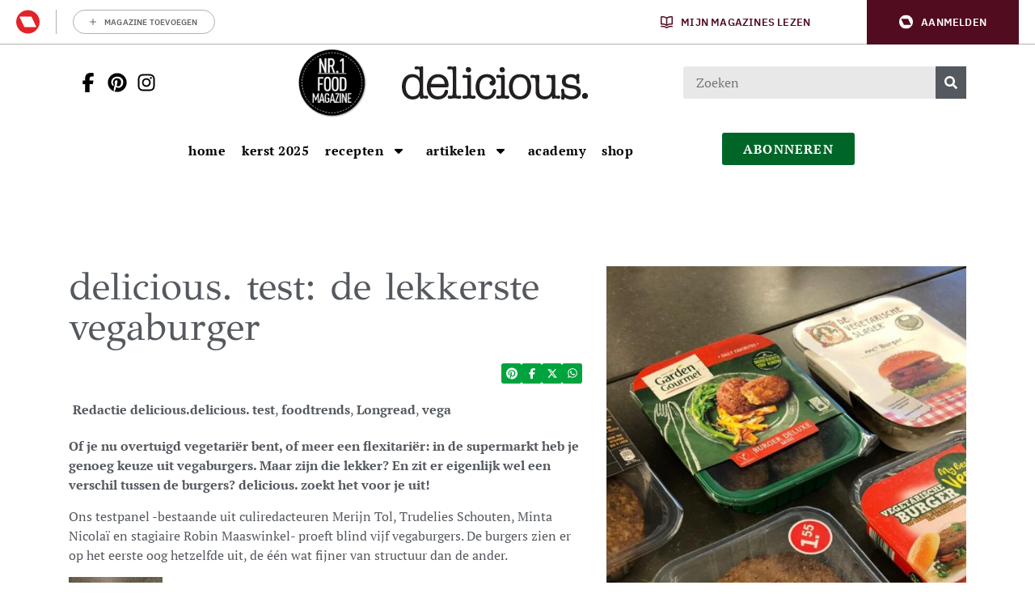

--- FILE ---
content_type: text/html; charset=UTF-8
request_url: https://deliciousmagazine.nl/foodnieuws/foodtrends/delicious-test-de-lekkerste-vegaburger/
body_size: 28966
content:
	<!doctype html>
<html class="no-js no-svg" lang="nl-NL">
<head>
    <meta charset="UTF-8" />
    <meta http-equiv="Content-Type" content="text/html; charset=UTF-8" />
    <meta http-equiv="X-UA-Compatible" content="IE=edge">
    <meta name="viewport" content="width=device-width, initial-scale=1, maximum-scale=1">
    
    				<script type="text/javascript">
					var rmg_bc_pl_data = {"DAP_DATA":"{\"ARTICLE\":{\"dl_art_content_guid\":\"b9983268-339e-11ef-91a8-0291f7307dd3\",\"dl_art_content_id\":\"47000080427\",\"dl_art_pluscontent\":false,\"dl_art_paywall\":false,\"dl_art_full_content_available\":true},\"CONTEXT\":{\"dl_ctx_timestamp_pageview\":1768660443,\"dl_ctx_sitecode\":\"Site-DeliciousMagazine-RMN-NL\",\"dl_ctx_user\":\"ANONYMOUS\",\"dl_ctx_pw_dialog\":\"NONE\",\"dl_ctx_page_type\":\"article\",\"dl_ctx_page_category\":\"content\"}}","CIAM_ID":"","PROFILE_LOGGED_IN":0,"PROFILE_AUDIENCE":"ANONYMOUS","PROFILE_LEVEL":"","PLUSCONTENT":0,"FULL_CONTENT_AVAILABLE":1,"CIAM_CREATED":0,"EMAIL_REGISTRATION_CONFIRMED_ACCESSTOKEN":0,"GUEST_GUID":"","PAGE_TYPE":"detail","PAGE_SUB_TYPE":"default","PAGE_POST_FORMAT":"","PAGE_ACCESS_LEVEL":"low"};
					(()=>{var _=function(_){var a="; ".concat(document.cookie).split("; ".concat(_,"="));if(2===a.length)return a.pop().split(";").shift()},a=function(_){return"DM"===_?"TRIAL":_},t=_("rmg_profile")||"",e=rmg_bc_pl_data.PAGE_ACCESS_LEVEL,r=_("rmg_sub")||"",l=JSON.parse(rmg_bc_pl_data.DAP_DATA);if(r&&(cookie_data=r.split("|"),l.SITEMULTIACCESS={licenseBrand:cookie_data[3]||"",membershipType:cookie_data[4]||"",subscriptionType:cookie_data[5]||""}),5==t.split("-").length){l.CONTEXT.dl_ctx_user="REGISTERED",rmg_bc_pl_data.CIAM_ID=t,rmg_bc_pl_data.PROFILE_LOGGED_IN=1;var E=_("rmg_abs");-1!==["DM","ABO","SINGLE"].indexOf(E)?(rmg_bc_pl_data.PROFILE_AUDIENCE=a(E),l.CONTEXT.dl_ctx_user=a(E)):(rmg_bc_pl_data.PROFILE_AUDIENCE="REGISTERED","high"===e&&(l.CONTEXT.dl_ctx_pw_dialog="TEASE-SUBSCRIPTION-TRIAL"));var c=function(_){try{var a=_.split(".")[1].replace(/-/g,"+").replace(/_/g,"/"),t=decodeURIComponent(atob(a).split("").map((function(_){return"%"+("00"+_.charCodeAt(0).toString(16)).slice(-2)})).join(""));return JSON.parse(t)}catch(_){return null}}(_("rmg_at"));rmg_bc_pl_data.CIAM_CREATED=c&&c.created?1e3*c.created:0,rmg_bc_pl_data.EMAIL_REGISTRATION_CONFIRMED_ACCESSTOKEN=c&&c.email_verified?1:0,rmg_bc_pl_data.PROFILE_LEVEL=c&&c.profile_level?c.profile_level:"none"}else rmg_bc_pl_data.PROFILE_AUDIENCE="ANONYMOUS",rmg_bc_pl_data.PROFILE_LEVEL="none",rmg_bc_pl_data.GUEST_GUID=_("rmg_guest")||"","medium"===e&&(l.CONTEXT.dl_ctx_pw_dialog="TEASE-REGISTER"),"high"===e&&(l.CONTEXT.dl_ctx_pw_dialog="TEASE-SUBSCRIPTION");rmg_bc_pl_data.DAP_DATA=JSON.stringify(l),window.addEventListener("rmg_paywall_check_article_access",(function(){var _=JSON.parse(rmg_bc_pl_data.DAP_DATA);_.ARTICLE.dl_art_full_content_available=!0,_.ARTICLE.dl_art_paywall=!1,_.CONTEXT.dl_ctx_pw_dialog="NONE",rmg_bc_pl_data.DAP_DATA=JSON.stringify(_),rmg_bc_pl_data.FULL_CONTENT_AVAILABLE=1}))})();
				</script>    <meta name='robots' content='index, follow, max-image-preview:large, max-snippet:-1, max-video-preview:-1' />
	<style>img:is([sizes="auto" i], [sizes^="auto," i]) { contain-intrinsic-size: 3000px 1500px }</style>
	
	<!-- This site is optimized with the Yoast SEO Premium plugin v25.9 (Yoast SEO v25.9) - https://yoast.com/wordpress/plugins/seo/ -->
	<title>delicious. test: de lekkerste vegaburger | delicious.magazine</title>
	<meta name="description" content="en de winnaar is... vegetarier of flexitariër: in de supermarkt heb je genoeg keuze uit vegaburgers. Maar zit er een verschil tussen de burgers?" />
	<link rel="canonical" href="https://deliciousmagazine.nl/foodnieuws/foodtrends/delicious-test-de-lekkerste-vegaburger/" />
	<meta property="og:locale" content="nl_NL" />
	<meta property="og:type" content="article" />
	<meta property="og:title" content="delicious. test: de lekkerste vegaburger | delicious.magazine" />
	<meta property="og:description" content="en de winnaar is... vegetarier of flexitariër: in de supermarkt heb je genoeg keuze uit vegaburgers. Maar zit er een verschil tussen de burgers?" />
	<meta property="og:url" content="https://deliciousmagazine.nl/foodnieuws/foodtrends/delicious-test-de-lekkerste-vegaburger/" />
	<meta property="og:site_name" content="delicious.magazine" />
	<meta property="article:publisher" content="https://www.facebook.com/deliciousmagazinenl" />
	<meta property="article:published_time" content="2018-10-13T09:43:44+00:00" />
	<meta property="article:modified_time" content="2018-10-13T09:58:32+00:00" />
	<meta property="og:image" content="https://deliciousmagazine.nl/app/uploads/2018/10/WhatsApp-Image-2018-10-12-at-12.23.42-1-1024x768.jpeg" />
	<meta property="og:image:width" content="1024" />
	<meta property="og:image:height" content="768" />
	<meta property="og:image:type" content="image/jpeg" />
	<meta name="author" content="Redactie delicious." />
	<meta name="twitter:card" content="summary_large_image" />
	<meta name="twitter:creator" content="@deliciousnl" />
	<meta name="twitter:site" content="@deliciousnl" />
	<meta name="twitter:label1" content="Written by" />
	<meta name="twitter:data1" content="Redactie delicious." />
	<meta name="twitter:label2" content="Est. reading time" />
	<meta name="twitter:data2" content="2 minuten" />
	<script type="application/ld+json" class="yoast-schema-graph">{"@context":"https://schema.org","@graph":[{"@type":"Article","@id":"https://deliciousmagazine.nl/foodnieuws/foodtrends/delicious-test-de-lekkerste-vegaburger/#article","isPartOf":{"@id":"https://deliciousmagazine.nl/foodnieuws/foodtrends/delicious-test-de-lekkerste-vegaburger/"},"author":{"name":"Redactie delicious.","@id":"https://deliciousmagazine.nl/#/schema/person/88a3ceacea9ec972b5827c337d902a4f"},"headline":"delicious. test: de lekkerste vegaburger","datePublished":"2018-10-13T09:43:44+00:00","dateModified":"2018-10-13T09:58:32+00:00","mainEntityOfPage":{"@id":"https://deliciousmagazine.nl/foodnieuws/foodtrends/delicious-test-de-lekkerste-vegaburger/"},"wordCount":426,"publisher":{"@id":"https://deliciousmagazine.nl/#organization"},"image":{"@id":"https://deliciousmagazine.nl/foodnieuws/foodtrends/delicious-test-de-lekkerste-vegaburger/#primaryimage"},"thumbnailUrl":"https://deliciousmagazine.nl/app/uploads/2018/10/WhatsApp-Image-2018-10-12-at-12.23.42-1.jpeg","keywords":["test","top 5","vega","vegaburgers"],"articleSection":["delicious. test","foodtrends","Longread","vega"],"inLanguage":"nl-NL","copyrightYear":"2018","copyrightHolder":{"@id":"https://deliciousmagazine.nl/#organization"}},{"@type":"WebPage","@id":"https://deliciousmagazine.nl/foodnieuws/foodtrends/delicious-test-de-lekkerste-vegaburger/","url":"https://deliciousmagazine.nl/foodnieuws/foodtrends/delicious-test-de-lekkerste-vegaburger/","name":"delicious. test: de lekkerste vegaburger | delicious.magazine","isPartOf":{"@id":"https://deliciousmagazine.nl/#website"},"primaryImageOfPage":{"@id":"https://deliciousmagazine.nl/foodnieuws/foodtrends/delicious-test-de-lekkerste-vegaburger/#primaryimage"},"image":{"@id":"https://deliciousmagazine.nl/foodnieuws/foodtrends/delicious-test-de-lekkerste-vegaburger/#primaryimage"},"thumbnailUrl":"https://deliciousmagazine.nl/app/uploads/2018/10/WhatsApp-Image-2018-10-12-at-12.23.42-1.jpeg","datePublished":"2018-10-13T09:43:44+00:00","dateModified":"2018-10-13T09:58:32+00:00","description":"en de winnaar is... vegetarier of flexitariër: in de supermarkt heb je genoeg keuze uit vegaburgers. Maar zit er een verschil tussen de burgers?","breadcrumb":{"@id":"https://deliciousmagazine.nl/foodnieuws/foodtrends/delicious-test-de-lekkerste-vegaburger/#breadcrumb"},"inLanguage":"nl-NL","potentialAction":[{"@type":"ReadAction","target":["https://deliciousmagazine.nl/foodnieuws/foodtrends/delicious-test-de-lekkerste-vegaburger/"]}]},{"@type":"ImageObject","inLanguage":"nl-NL","@id":"https://deliciousmagazine.nl/foodnieuws/foodtrends/delicious-test-de-lekkerste-vegaburger/#primaryimage","url":"https://deliciousmagazine.nl/app/uploads/2018/10/WhatsApp-Image-2018-10-12-at-12.23.42-1.jpeg","contentUrl":"https://deliciousmagazine.nl/app/uploads/2018/10/WhatsApp-Image-2018-10-12-at-12.23.42-1.jpeg","width":1024,"height":768,"caption":"Vegaburgers - delicious"},{"@type":"BreadcrumbList","@id":"https://deliciousmagazine.nl/foodnieuws/foodtrends/delicious-test-de-lekkerste-vegaburger/#breadcrumb","itemListElement":[{"@type":"ListItem","position":1,"name":"Home","item":"https://deliciousmagazine.nl/"},{"@type":"ListItem","position":2,"name":"delicious. test: de lekkerste vegaburger"}]},{"@type":"WebSite","@id":"https://deliciousmagazine.nl/#website","url":"https://deliciousmagazine.nl/","name":"delicious.magazine","description":"Elke dag lekker!","publisher":{"@id":"https://deliciousmagazine.nl/#organization"},"potentialAction":[{"@type":"SearchAction","target":{"@type":"EntryPoint","urlTemplate":"https://deliciousmagazine.nl/?s={search_term_string}"},"query-input":{"@type":"PropertyValueSpecification","valueRequired":true,"valueName":"search_term_string"}}],"inLanguage":"nl-NL"},{"@type":"Organization","@id":"https://deliciousmagazine.nl/#organization","name":"delicious. magazine","url":"https://deliciousmagazine.nl/","logo":{"@type":"ImageObject","inLanguage":"nl-NL","@id":"https://deliciousmagazine.nl/#/schema/logo/image/","url":"https://deliciousmagazine.nl/app/uploads/2019/08/cropped-delicious_logo_thumbnail.jpg","contentUrl":"https://deliciousmagazine.nl/app/uploads/2019/08/cropped-delicious_logo_thumbnail.jpg","width":512,"height":512,"caption":"delicious. magazine"},"image":{"@id":"https://deliciousmagazine.nl/#/schema/logo/image/"},"sameAs":["https://www.facebook.com/deliciousmagazinenl","https://x.com/deliciousnl"]},{"@type":"Person","@id":"https://deliciousmagazine.nl/#/schema/person/88a3ceacea9ec972b5827c337d902a4f","name":"Redactie delicious.","image":{"@type":"ImageObject","inLanguage":"nl-NL","@id":"https://deliciousmagazine.nl/#/schema/person/image/","url":"https://secure.gravatar.com/avatar/4e91d364c932fa2689a21ed61db193502c684e806d527ae78f1f72a936058e71?s=96&d=mm&r=g","contentUrl":"https://secure.gravatar.com/avatar/4e91d364c932fa2689a21ed61db193502c684e806d527ae78f1f72a936058e71?s=96&d=mm&r=g","caption":"Redactie delicious."},"url":"https://deliciousmagazine.nl/author/redactiedelicious/"}]}</script>
	<!-- / Yoast SEO Premium plugin. -->


<link rel='preconnect' href='//myprivacy.roularta.net' />
<link rel='preconnect' href='//api.mijnmagazines.be' />

<!-- Start Cookie consent production -->
<script>
window.didomiConfig = {"cookies":{"group":{"enabled":true,"customDomain":"myprivacy.roularta.net"},"storageSources":{"cookies":false,"localStorage":true}},"tagManager":{"provider":"gtm"},"sync":{"enabled":true,"delayNotice":true},"user":{"organizationUserIdAuthSid":"sitedelic-xEmytyYZ","organizationUserIdAuthAlgorithm":"hash-sha256"}};
function consentGetCookie(name) {
    const value = `; ${document.cookie}`;
    const parts = value.split(`; ${name}=`);
    if (parts.length === 2) {
        return parts.pop().split(';').shift();
    }
}

let user_id = consentGetCookie('rmg_profile');
if (undefined === user_id || 'notLoggedIn' === user_id || 'error' === user_id) {
    user_id = consentGetCookie('rmg_guest') ?? null;
}

if (user_id) {
    async function consentHash(str) {
        const buf = await crypto.subtle.digest("SHA-256", new TextEncoder("utf-8").encode(str));
        return Array.prototype.map.call(new Uint8Array(buf), x => (('00' + x.toString(16)).slice(-2))).join('');
    }

    consentHash(user_id + "hZ1yNDErLqg7xFpBknecFbRMKSG9ErXO").then((digest) => {
        window.didomiConfig.user.organizationUserId = user_id;
        window.didomiConfig.user.organizationUserIdAuthDigest = digest;
    });
}
window.didomiEventListeners = window.didomiEventListeners || [];
window.gdprAppliesGlobally = true;
(function(){function a(e){if(!window.frames[e]){if(document.body&&document.body.firstChild){var t=document.body;var n=document.createElement("iframe");n.style.display="none";n.name=e;n.title=e;t.insertBefore(n,t.firstChild)}else{setTimeout(function(){a(e)},5)}}}function e(n,r,o,c,s){function e(e,t,n,a){if(typeof n!=="function"){return}if(!window[r]){window[r]=[]}var i=false;if(s){i=s(e,t,n)}if(!i){window[r].push({command:e,parameter:t,callback:n,version:a})}}e.stub=true;function t(a){if(!window[n]||window[n].stub!==true){return}if(!a.data){return}var i=typeof a.data==="string";var e;try{e=i?JSON.parse(a.data):a.data}catch(t){return}if(e[o]){var r=e[o];window[n](r.command,r.parameter,function(e,t){var n={};n[c]={returnValue:e,success:t,callId:r.callId};a.source.postMessage(i?JSON.stringify(n):n,"*")},r.version)}}if(typeof window[n]!=="function"){window[n]=e;if(window.addEventListener){window.addEventListener("message",t,false)}else{window.attachEvent("onmessage",t)}}}e("__tcfapi","__tcfapiBuffer","__tcfapiCall","__tcfapiReturn");a("__tcfapiLocator");(function(e){  var t=document.createElement("script");t.id="spcloader";t.type="text/javascript";t.async=true;t.src="https://sdk.privacy-center.org/"+e+"/loader.js?target="+document.location.hostname;t.charset="utf-8";var n=document.getElementsByTagName("script")[0];n.parentNode.insertBefore(t,n)})("0c7f196f-0b85-4850-bfd5-f5512ebf3f5d")})();
window.addEventListener("hashchange", function(e){if (e.newURL) {checkCookieHash();}}, false);
window.didomiOnReady = window.didomiOnReady || [];
window.didomiOnReady.push(checkCookieHash);
function checkCookieHash() {var hash = window.location.hash.substring(1);if ("cookies" == hash) {Didomi.preferences.show(); history.pushState(null, null, "#");}}
</script>
<style>
.didomi_warning {border: 1px solid #ccc; padding: 1rem; background: #fff;}
</style>
<!-- End Cookie consent production -->
<!-- Start blueconic production --><link rel="preconnect" href="//o431.deliciousmagazine.nl/" crossorigin><script type="text/javascript">    (function () {        var bcScript = document.createElement('script');        bcScript.async = true;        bcScript.src = '//o431.deliciousmagazine.nl/script.js';        (document.getElementsByTagName('head')[0] || document.getElementsByTagName('body')[0]).appendChild(bcScript);    })();</script><!-- End blueconic production -->            <!-- Begin Begin Comscore Comscore Tag Tag -->
            <script data-vendor='c:fallback-HNjBhJe6' type='didomi/javascript'>
                var _comscore = _comscore || [];
                (function() {
                    var s = document.createElement("script"),
                    el = document.getElementsByTagName("script")[0]; s.async = true; s.src =
                    "https://sb.scorecardresearch.com/cs/11547757/beacon.js";
                    el.parentNode.insertBefore(s, el);
                })();
            </script>
            <noscript>
                <script type="didomi/html"  data-vendor='c:fallback-HNjBhJe6'><img src ="https://sb.scorecardresearch.com/p?c1=2&amp;c2=11547757&amp;cv=3.6&amp;cj=1" ></script>
            </noscript>
            <!--End Comscore Comscore Tag Tag -->
        <link rel='stylesheet' id='wp-block-library-css' href='https://deliciousmagazine.nl/wp/wp-includes/css/dist/block-library/style.min.css?rel=245' type='text/css' media='all' />
<style id='classic-theme-styles-inline-css' type='text/css'>
/*! This file is auto-generated */
.wp-block-button__link{color:#fff;background-color:#32373c;border-radius:9999px;box-shadow:none;text-decoration:none;padding:calc(.667em + 2px) calc(1.333em + 2px);font-size:1.125em}.wp-block-file__button{background:#32373c;color:#fff;text-decoration:none}
</style>
<style id='global-styles-inline-css' type='text/css'>
:root{--wp--preset--aspect-ratio--square: 1;--wp--preset--aspect-ratio--4-3: 4/3;--wp--preset--aspect-ratio--3-4: 3/4;--wp--preset--aspect-ratio--3-2: 3/2;--wp--preset--aspect-ratio--2-3: 2/3;--wp--preset--aspect-ratio--16-9: 16/9;--wp--preset--aspect-ratio--9-16: 9/16;--wp--preset--color--black: #000000;--wp--preset--color--cyan-bluish-gray: #abb8c3;--wp--preset--color--white: #ffffff;--wp--preset--color--pale-pink: #f78da7;--wp--preset--color--vivid-red: #cf2e2e;--wp--preset--color--luminous-vivid-orange: #ff6900;--wp--preset--color--luminous-vivid-amber: #fcb900;--wp--preset--color--light-green-cyan: #7bdcb5;--wp--preset--color--vivid-green-cyan: #00d084;--wp--preset--color--pale-cyan-blue: #8ed1fc;--wp--preset--color--vivid-cyan-blue: #0693e3;--wp--preset--color--vivid-purple: #9b51e0;--wp--preset--gradient--vivid-cyan-blue-to-vivid-purple: linear-gradient(135deg,rgba(6,147,227,1) 0%,rgb(155,81,224) 100%);--wp--preset--gradient--light-green-cyan-to-vivid-green-cyan: linear-gradient(135deg,rgb(122,220,180) 0%,rgb(0,208,130) 100%);--wp--preset--gradient--luminous-vivid-amber-to-luminous-vivid-orange: linear-gradient(135deg,rgba(252,185,0,1) 0%,rgba(255,105,0,1) 100%);--wp--preset--gradient--luminous-vivid-orange-to-vivid-red: linear-gradient(135deg,rgba(255,105,0,1) 0%,rgb(207,46,46) 100%);--wp--preset--gradient--very-light-gray-to-cyan-bluish-gray: linear-gradient(135deg,rgb(238,238,238) 0%,rgb(169,184,195) 100%);--wp--preset--gradient--cool-to-warm-spectrum: linear-gradient(135deg,rgb(74,234,220) 0%,rgb(151,120,209) 20%,rgb(207,42,186) 40%,rgb(238,44,130) 60%,rgb(251,105,98) 80%,rgb(254,248,76) 100%);--wp--preset--gradient--blush-light-purple: linear-gradient(135deg,rgb(255,206,236) 0%,rgb(152,150,240) 100%);--wp--preset--gradient--blush-bordeaux: linear-gradient(135deg,rgb(254,205,165) 0%,rgb(254,45,45) 50%,rgb(107,0,62) 100%);--wp--preset--gradient--luminous-dusk: linear-gradient(135deg,rgb(255,203,112) 0%,rgb(199,81,192) 50%,rgb(65,88,208) 100%);--wp--preset--gradient--pale-ocean: linear-gradient(135deg,rgb(255,245,203) 0%,rgb(182,227,212) 50%,rgb(51,167,181) 100%);--wp--preset--gradient--electric-grass: linear-gradient(135deg,rgb(202,248,128) 0%,rgb(113,206,126) 100%);--wp--preset--gradient--midnight: linear-gradient(135deg,rgb(2,3,129) 0%,rgb(40,116,252) 100%);--wp--preset--font-size--small: 13px;--wp--preset--font-size--medium: 20px;--wp--preset--font-size--large: 36px;--wp--preset--font-size--x-large: 42px;--wp--preset--spacing--20: 0.44rem;--wp--preset--spacing--30: 0.67rem;--wp--preset--spacing--40: 1rem;--wp--preset--spacing--50: 1.5rem;--wp--preset--spacing--60: 2.25rem;--wp--preset--spacing--70: 3.38rem;--wp--preset--spacing--80: 5.06rem;--wp--preset--shadow--natural: 6px 6px 9px rgba(0, 0, 0, 0.2);--wp--preset--shadow--deep: 12px 12px 50px rgba(0, 0, 0, 0.4);--wp--preset--shadow--sharp: 6px 6px 0px rgba(0, 0, 0, 0.2);--wp--preset--shadow--outlined: 6px 6px 0px -3px rgba(255, 255, 255, 1), 6px 6px rgba(0, 0, 0, 1);--wp--preset--shadow--crisp: 6px 6px 0px rgba(0, 0, 0, 1);}:where(.is-layout-flex){gap: 0.5em;}:where(.is-layout-grid){gap: 0.5em;}body .is-layout-flex{display: flex;}.is-layout-flex{flex-wrap: wrap;align-items: center;}.is-layout-flex > :is(*, div){margin: 0;}body .is-layout-grid{display: grid;}.is-layout-grid > :is(*, div){margin: 0;}:where(.wp-block-columns.is-layout-flex){gap: 2em;}:where(.wp-block-columns.is-layout-grid){gap: 2em;}:where(.wp-block-post-template.is-layout-flex){gap: 1.25em;}:where(.wp-block-post-template.is-layout-grid){gap: 1.25em;}.has-black-color{color: var(--wp--preset--color--black) !important;}.has-cyan-bluish-gray-color{color: var(--wp--preset--color--cyan-bluish-gray) !important;}.has-white-color{color: var(--wp--preset--color--white) !important;}.has-pale-pink-color{color: var(--wp--preset--color--pale-pink) !important;}.has-vivid-red-color{color: var(--wp--preset--color--vivid-red) !important;}.has-luminous-vivid-orange-color{color: var(--wp--preset--color--luminous-vivid-orange) !important;}.has-luminous-vivid-amber-color{color: var(--wp--preset--color--luminous-vivid-amber) !important;}.has-light-green-cyan-color{color: var(--wp--preset--color--light-green-cyan) !important;}.has-vivid-green-cyan-color{color: var(--wp--preset--color--vivid-green-cyan) !important;}.has-pale-cyan-blue-color{color: var(--wp--preset--color--pale-cyan-blue) !important;}.has-vivid-cyan-blue-color{color: var(--wp--preset--color--vivid-cyan-blue) !important;}.has-vivid-purple-color{color: var(--wp--preset--color--vivid-purple) !important;}.has-black-background-color{background-color: var(--wp--preset--color--black) !important;}.has-cyan-bluish-gray-background-color{background-color: var(--wp--preset--color--cyan-bluish-gray) !important;}.has-white-background-color{background-color: var(--wp--preset--color--white) !important;}.has-pale-pink-background-color{background-color: var(--wp--preset--color--pale-pink) !important;}.has-vivid-red-background-color{background-color: var(--wp--preset--color--vivid-red) !important;}.has-luminous-vivid-orange-background-color{background-color: var(--wp--preset--color--luminous-vivid-orange) !important;}.has-luminous-vivid-amber-background-color{background-color: var(--wp--preset--color--luminous-vivid-amber) !important;}.has-light-green-cyan-background-color{background-color: var(--wp--preset--color--light-green-cyan) !important;}.has-vivid-green-cyan-background-color{background-color: var(--wp--preset--color--vivid-green-cyan) !important;}.has-pale-cyan-blue-background-color{background-color: var(--wp--preset--color--pale-cyan-blue) !important;}.has-vivid-cyan-blue-background-color{background-color: var(--wp--preset--color--vivid-cyan-blue) !important;}.has-vivid-purple-background-color{background-color: var(--wp--preset--color--vivid-purple) !important;}.has-black-border-color{border-color: var(--wp--preset--color--black) !important;}.has-cyan-bluish-gray-border-color{border-color: var(--wp--preset--color--cyan-bluish-gray) !important;}.has-white-border-color{border-color: var(--wp--preset--color--white) !important;}.has-pale-pink-border-color{border-color: var(--wp--preset--color--pale-pink) !important;}.has-vivid-red-border-color{border-color: var(--wp--preset--color--vivid-red) !important;}.has-luminous-vivid-orange-border-color{border-color: var(--wp--preset--color--luminous-vivid-orange) !important;}.has-luminous-vivid-amber-border-color{border-color: var(--wp--preset--color--luminous-vivid-amber) !important;}.has-light-green-cyan-border-color{border-color: var(--wp--preset--color--light-green-cyan) !important;}.has-vivid-green-cyan-border-color{border-color: var(--wp--preset--color--vivid-green-cyan) !important;}.has-pale-cyan-blue-border-color{border-color: var(--wp--preset--color--pale-cyan-blue) !important;}.has-vivid-cyan-blue-border-color{border-color: var(--wp--preset--color--vivid-cyan-blue) !important;}.has-vivid-purple-border-color{border-color: var(--wp--preset--color--vivid-purple) !important;}.has-vivid-cyan-blue-to-vivid-purple-gradient-background{background: var(--wp--preset--gradient--vivid-cyan-blue-to-vivid-purple) !important;}.has-light-green-cyan-to-vivid-green-cyan-gradient-background{background: var(--wp--preset--gradient--light-green-cyan-to-vivid-green-cyan) !important;}.has-luminous-vivid-amber-to-luminous-vivid-orange-gradient-background{background: var(--wp--preset--gradient--luminous-vivid-amber-to-luminous-vivid-orange) !important;}.has-luminous-vivid-orange-to-vivid-red-gradient-background{background: var(--wp--preset--gradient--luminous-vivid-orange-to-vivid-red) !important;}.has-very-light-gray-to-cyan-bluish-gray-gradient-background{background: var(--wp--preset--gradient--very-light-gray-to-cyan-bluish-gray) !important;}.has-cool-to-warm-spectrum-gradient-background{background: var(--wp--preset--gradient--cool-to-warm-spectrum) !important;}.has-blush-light-purple-gradient-background{background: var(--wp--preset--gradient--blush-light-purple) !important;}.has-blush-bordeaux-gradient-background{background: var(--wp--preset--gradient--blush-bordeaux) !important;}.has-luminous-dusk-gradient-background{background: var(--wp--preset--gradient--luminous-dusk) !important;}.has-pale-ocean-gradient-background{background: var(--wp--preset--gradient--pale-ocean) !important;}.has-electric-grass-gradient-background{background: var(--wp--preset--gradient--electric-grass) !important;}.has-midnight-gradient-background{background: var(--wp--preset--gradient--midnight) !important;}.has-small-font-size{font-size: var(--wp--preset--font-size--small) !important;}.has-medium-font-size{font-size: var(--wp--preset--font-size--medium) !important;}.has-large-font-size{font-size: var(--wp--preset--font-size--large) !important;}.has-x-large-font-size{font-size: var(--wp--preset--font-size--x-large) !important;}
:where(.wp-block-post-template.is-layout-flex){gap: 1.25em;}:where(.wp-block-post-template.is-layout-grid){gap: 1.25em;}
:where(.wp-block-columns.is-layout-flex){gap: 2em;}:where(.wp-block-columns.is-layout-grid){gap: 2em;}
:root :where(.wp-block-pullquote){font-size: 1.5em;line-height: 1.6;}
</style>
<link rel='stylesheet' id='userprofile_style-css' href='https://deliciousmagazine.nl/app/plugins/wpg-userprofile/assets/dist/main.min.css?rel=245' type='text/css' media='all' />
<link rel='stylesheet' id='hide-admin-bar-based-on-user-roles-css' href='https://deliciousmagazine.nl/app/plugins/hide-admin-bar-based-on-user-roles/public/css/hide-admin-bar-based-on-user-roles-public.css?rel=245' type='text/css' media='all' />
<link rel='stylesheet' id='delicious-css-css' href='https://deliciousmagazine.nl/app/themes/delicious/assets/dist/main.min.css?rel=245' type='text/css' media='all' />
<script type="text/javascript" id="rmgWpAccount-js-before">
/* <![CDATA[ */
var rmgFrontLoggedIn = false; addEventListener("rmg_front_logged_in_event", function(){
        rmgFrontLoggedIn = true;
        });
/* ]]> */
</script>
<script type="text/javascript" src="https://deliciousmagazine.nl/app/plugins/rmg-wp-account/dist/rmg-auth.cfdc269695785dc9407b.js?rel=245" id="rmgWpAccount-js"></script>
<script type="text/javascript" id="rmgWpAccount-js-after">
/* <![CDATA[ */
var rmgAuth = window.rmgAuth; rmgAuth.start({"backend_url":"https:\/\/deliciousmagazine.nl\/wp-json\/rmg-sso\/v1\/state","language":"nl","site_code":""}); 
/* ]]> */
</script>
<script type="text/javascript" id="rmg-paywall-js-before">
/* <![CDATA[ */
window.rmgPaywallRest = {"homeUrl":"https:\/\/deliciousmagazine.nl","restNonce":"36627ac1e6"};
/* ]]> */
</script>
<script type="text/javascript" src="https://deliciousmagazine.nl/app/plugins/rmg-paywall/assets/js/rmg-paywall.js?rel=245" id="rmg-paywall-js"></script>
<link rel="https://api.w.org/" href="https://deliciousmagazine.nl/wp-json/" /><link rel="alternate" title="JSON" type="application/json" href="https://deliciousmagazine.nl/wp-json/wp/v2/posts/80427" /><link rel="EditURI" type="application/rsd+xml" title="RSD" href="https://deliciousmagazine.nl/wp/xmlrpc.php?rsd" />
<meta name="generator" content="WordPress 6.8.3" />
<link rel='shortlink' href='https://deliciousmagazine.nl/?p=80427' />
<link rel="alternate" title="oEmbed (JSON)" type="application/json+oembed" href="https://deliciousmagazine.nl/wp-json/oembed/1.0/embed?url=https%3A%2F%2Fdeliciousmagazine.nl%2Ffoodnieuws%2Ffoodtrends%2Fdelicious-test-de-lekkerste-vegaburger%2F" />
<link rel="alternate" title="oEmbed (XML)" type="text/xml+oembed" href="https://deliciousmagazine.nl/wp-json/oembed/1.0/embed?url=https%3A%2F%2Fdeliciousmagazine.nl%2Ffoodnieuws%2Ffoodtrends%2Fdelicious-test-de-lekkerste-vegaburger%2F&#038;format=xml" />
<style type="text/css"> .tippy-box[data-theme~="wprm"] { background-color: #333333; color: #FFFFFF; } .tippy-box[data-theme~="wprm"][data-placement^="top"] > .tippy-arrow::before { border-top-color: #333333; } .tippy-box[data-theme~="wprm"][data-placement^="bottom"] > .tippy-arrow::before { border-bottom-color: #333333; } .tippy-box[data-theme~="wprm"][data-placement^="left"] > .tippy-arrow::before { border-left-color: #333333; } .tippy-box[data-theme~="wprm"][data-placement^="right"] > .tippy-arrow::before { border-right-color: #333333; } .tippy-box[data-theme~="wprm"] a { color: #FFFFFF; } .wprm-comment-rating svg { width: 18px !important; height: 18px !important; } img.wprm-comment-rating { width: 90px !important; height: 18px !important; } body { --comment-rating-star-color: #343434; } body { --wprm-popup-font-size: 16px; } body { --wprm-popup-background: #ffffff; } body { --wprm-popup-title: #000000; } body { --wprm-popup-content: #444444; } body { --wprm-popup-button-background: #444444; } body { --wprm-popup-button-text: #ffffff; }@font-face {font-family: "DINOT-Regular";
    src: url("https://db.onlinewebfonts.com/t/1c587cd97662ab09cb8ba96867f212e7.eot");
    src: url("https://db.onlinewebfonts.com/t/1c587cd97662ab09cb8ba96867f212e7.eot?#iefix") format("embedded-opentype"),
    url("https://db.onlinewebfonts.com/t/1c587cd97662ab09cb8ba96867f212e7.woff2") format("woff2"),
    url("https://db.onlinewebfonts.com/t/1c587cd97662ab09cb8ba96867f212e7.woff") format("woff"),
    url("https://db.onlinewebfonts.com/t/1c587cd97662ab09cb8ba96867f212e7.ttf") format("truetype"),
    url("https://db.onlinewebfonts.com/t/1c587cd97662ab09cb8ba96867f212e7.svg#DINOT-Regular") format("svg");
}
@font-face {font-family: "DINOT-Black";
    src: url("https://db.onlinewebfonts.com/t/52012d7769e41064c098134acd10f42b.eot");
    src: url("https://db.onlinewebfonts.com/t/52012d7769e41064c098134acd10f42b.eot?#iefix") format("embedded-opentype"),
    url("https://db.onlinewebfonts.com/t/52012d7769e41064c098134acd10f42b.woff2") format("woff2"),
    url("https://db.onlinewebfonts.com/t/52012d7769e41064c098134acd10f42b.woff") format("woff"),
    url("https://db.onlinewebfonts.com/t/52012d7769e41064c098134acd10f42b.ttf") format("truetype"),
    url("https://db.onlinewebfonts.com/t/52012d7769e41064c098134acd10f42b.svg#DINOT-Black") format("svg");
}
@font-face {font-family: "DINOT-Medium";
    src: url("https://db.onlinewebfonts.com/t/7251ae7cbcc9c197274aae57493f42ad.eot");
    src: url("https://db.onlinewebfonts.com/t/7251ae7cbcc9c197274aae57493f42ad.eot?#iefix") format("embedded-opentype"),
    url("https://db.onlinewebfonts.com/t/7251ae7cbcc9c197274aae57493f42ad.woff2") format("woff2"),
    url("https://db.onlinewebfonts.com/t/7251ae7cbcc9c197274aae57493f42ad.woff") format("woff"),
    url("https://db.onlinewebfonts.com/t/7251ae7cbcc9c197274aae57493f42ad.ttf") format("truetype"),
    url("https://db.onlinewebfonts.com/t/7251ae7cbcc9c197274aae57493f42ad.svg#DINOT-Medium") format("svg");
}
@font-face {font-family: "DINOT-Light";
    src: url("https://db.onlinewebfonts.com/t/28b5efd56dd0967c557de7d5f34fca2c.eot");
    src: url("https://db.onlinewebfonts.com/t/28b5efd56dd0967c557de7d5f34fca2c.eot?#iefix") format("embedded-opentype"),
    url("https://db.onlinewebfonts.com/t/28b5efd56dd0967c557de7d5f34fca2c.woff2") format("woff2"),
    url("https://db.onlinewebfonts.com/t/28b5efd56dd0967c557de7d5f34fca2c.woff") format("woff"),
    url("https://db.onlinewebfonts.com/t/28b5efd56dd0967c557de7d5f34fca2c.ttf") format("truetype"),
    url("https://db.onlinewebfonts.com/t/28b5efd56dd0967c557de7d5f34fca2c.svg#DINOT-Light") format("svg");
}
@font-face {font-family: "DINOT-Bold";
    src: url("https://db.onlinewebfonts.com/t/feab4f015f183ad38338781e0369490d.eot");
    src: url("https://db.onlinewebfonts.com/t/feab4f015f183ad38338781e0369490d.eot?#iefix") format("embedded-opentype"),
    url("https://db.onlinewebfonts.com/t/feab4f015f183ad38338781e0369490d.woff2") format("woff2"),
    url("https://db.onlinewebfonts.com/t/feab4f015f183ad38338781e0369490d.woff") format("woff"),
    url("https://db.onlinewebfonts.com/t/feab4f015f183ad38338781e0369490d.ttf") format("truetype"),
    url("https://db.onlinewebfonts.com/t/feab4f015f183ad38338781e0369490d.svg#DINOT-Bold") format("svg");
}</style><style type="text/css">.wprm-glossary-term {color: #5A822B;text-decoration: underline;cursor: help;}</style>        <meta name="p:domain_verify" content="d02acf9e81ae7af8ea9d046d7cef1815"/>
        <meta name="p:domain_verify" content="55be696089cd720c02481694c0d76cdb"/>
        <script data-vendor='c:fallback-HNjBhJe6' type='didomi/javascript' src="https://kit.fontawesome.com/3ab9f81ea3.js" crossorigin="anonymous"></script>

                                <script data-vendor='c:pinterest' type='didomi/javascript'  async defer src="//assets.pinterest.com/js/pinit.js"></script>
        <meta name="generator" content="Elementor 3.32.4; features: additional_custom_breakpoints; settings: css_print_method-internal, google_font-enabled, font_display-auto">
			<style>
				.e-con.e-parent:nth-of-type(n+4):not(.e-lazyloaded):not(.e-no-lazyload),
				.e-con.e-parent:nth-of-type(n+4):not(.e-lazyloaded):not(.e-no-lazyload) * {
					background-image: none !important;
				}
				@media screen and (max-height: 1024px) {
					.e-con.e-parent:nth-of-type(n+3):not(.e-lazyloaded):not(.e-no-lazyload),
					.e-con.e-parent:nth-of-type(n+3):not(.e-lazyloaded):not(.e-no-lazyload) * {
						background-image: none !important;
					}
				}
				@media screen and (max-height: 640px) {
					.e-con.e-parent:nth-of-type(n+2):not(.e-lazyloaded):not(.e-no-lazyload),
					.e-con.e-parent:nth-of-type(n+2):not(.e-lazyloaded):not(.e-no-lazyload) * {
						background-image: none !important;
					}
				}
			</style>
			            <script didomi-whitelist="true"> 
                var RoulartaConfig = { 
                    "slots": [{"slotType":"top_lb_bb","containerId":"dfp_top_lb_bb","devices":["desktop","tablet"]},{"slotType":"top_rt","containerId":"dfp_top_rt_sidebar","devices":["desktop","tablet"]},{"slotType":"mid_rt","containerId":"dfp_mid_rt_sidebar","devices":["desktop","tablet"]},{"slotType":"bot_rt","containerId":"dfp_bot_rt_mobile_sidebar","devices":["mobile"]},{"slotType":"mid_fluid","containerId":"dfp_mid_fluid","devices":["desktop","tablet"]},{"slotType":"bot_lb","containerId":"dfp_bot_lb","devices":["desktop","tablet"]},{"slotType":"mid_incontent","containerId":"dfp_top_incontent","devices":["desktop","tablet"]},{"slotType":"mid_incontent","containerId":"dfp_top_incontent_mob","devices":["mobile"]}],
                    "data": {
                        "domain": "deliciousmagazine.nl",
                        "pageType": "article",
                        "pageId": "80427",
                        "category": ["delicious-test","foodtrends","longread","vegetarisch"],
                        "tags": ["test","top-5","vega","vegaburgers"]                    },
                    "options": { 
                        "debug": false, 
                        "disableAds": false, 
                        "cmp": "didomi"
                    } 
                };
            </script>

            <script didomi-whitelist="true" type="text/javascript" src="https://pool-newskoolmedia.adhese.com/tag/config.v2.js"></script>
                        <!-- Google Tag Manager -->
                                                        <script didomi-whitelist="true">
                        window.dataLayer = window.dataLayer || [];
                        window.dataLayer.push({"screen_info":{"page_type":"article","article_id":80427,"page_category_full":["delicious-test","foodtrends","longread","vegetarisch"],"page_category":"foodtrends","page_tags":["test","top-5","vega","vegaburgers"]}});
                    </script>
                        
                <script didomi-whitelist="true">
                    (function(w,d,s,l,i){w[l]=w[l]||[];w[l].push({'gtm.start':
                    new Date().getTime(),event:'gtm.js'});var f=d.getElementsByTagName(s)[0],
                    j=d.createElement(s),dl=l!='dataLayer'?'&l='+l:'';j.async=true;j.src=
                    'https://sgtm.deliciousmagazine.nl/gtm.js?id='+i+dl;f.parentNode.insertBefore(j,f);
                    })(window,document,'script','dataLayer','GTM-5DLBQ6J');
                </script>
            <!-- End Google Tag Manager -->
            <link rel="icon" href="https://deliciousmagazine.nl/app/uploads/2019/08/cropped-delicious_logo_thumbnail-32x32.jpg" sizes="32x32" />
<link rel="icon" href="https://deliciousmagazine.nl/app/uploads/2019/08/cropped-delicious_logo_thumbnail-192x192.jpg" sizes="192x192" />
<link rel="apple-touch-icon" href="https://deliciousmagazine.nl/app/uploads/2019/08/cropped-delicious_logo_thumbnail-180x180.jpg" />
<meta name="msapplication-TileImage" content="https://deliciousmagazine.nl/app/uploads/2019/08/cropped-delicious_logo_thumbnail-270x270.jpg" />
<noscript><style id="rocket-lazyload-nojs-css">.rll-youtube-player, [data-lazy-src]{display:none !important;}</style></noscript>
    <meta
		property="article:section"
		content="extra-opties" />
<meta
		property="article:id"
		content="47000080427" />
<meta
		property="article:author"
		content="Redactie delicious." />
<meta
		property="article:tag:person"
		content="Redactie delicious." />
<meta
		property="article:tag"
		content="test" />
<meta
		property="article:tag"
		content="top 5" />
<meta
		property="article:tag"
		content="vega" />
<meta
		property="article:tag"
		content="vegaburgers" />
<meta
		property="article:contentguid"
		content="b9983268-339e-11ef-91a8-0291f7307dd3" />
<meta
		property="article:access_level"
		content="low" />
<meta
		property="site_code"
		content="Site-DeliciousMagazine-RMN-NL" />
<meta
		property="og:author"
		content="Redactie delicious." />
<meta
		property="premium"
		content="false" />
<meta
		property="article:published_time"
		content="2018-10-13T11:43:44+02:00" />
<meta
		property="article:modified_time"
		content="2018-10-13T11:58:32+02:00" />
<meta
		property="og:updated_time"
		content="2018-10-13T11:58:32+02:00" />
    
<meta name="generator" content="WP Rocket 3.19.4" data-wpr-features="wpr_lazyload_images" /></head>    <body class="wp-singular post-template-default single single-post postid-80427 single-format-standard wp-custom-logo wp-theme-delicious elementor-default elementor-page-113092">
        <a class="skip-to-content-link btn btn-primary" href="#main">
            Ga naar content
        </a>
        
        <style>#rmg-mma-navigation { min-height: 55px; width: 100%; }</style>
<div data-rocket-location-hash="fd218502797345dc87eee1289126be7d" id="rmg-mma-navigation"></div>            <!-- Google Tag Manager (noscript) -->
                <noscript><iframe src="https://sgtm.deliciousmagazine.nl/ns.html?id=GTM-5DLBQ6J"
                height="0" width="0" style="display:none;visibility:hidden"></iframe></noscript>
            <!-- End Google Tag Manager (noscript) -->
            
                    <header>
    <div class="container header-container full-width-tablet">
        <div class="header-wrapper grid">
            <div class="col-12 col-md-2 header-social d-none d-lg-block"> 
                <div class="social-networks">
            <div class="social-networks-item">
            <a href="https://www.facebook.com/deliciousmagazinenl/" 
                data-gtm-link-title="facebook" 
                data-gtm-link-type="image" 
                class="social-networks-link social-networks-link-facebook" 
                target="_blank"
                aria-label="Ga naar facebook pagina van Delicious">               
                <svg xmlns="http://www.w3.org/2000/svg" viewBox="0 0 320 512" aria-label="facebook" role="img" class="icon social-network-icon icon-facebook"><title>facebook</title><!--!Font Awesome Free 6.5.1 by @fontawesome - https://fontawesome.com License - https://fontawesome.com/license/free Copyright 2024 Fonticons, Inc.--><path d="M80 299.3V512H196V299.3h86.5l18-97.8H196V166.9c0-51.7 20.3-71.5 72.7-71.5c16.3 0 29.4 .4 37 1.2V7.9C291.4 4 256.4 0 236.2 0C129.3 0 80 50.5 80 159.4v42.1H14v97.8H80z"/></svg>

            </a>
        </div>
            <div class="social-networks-item">
            <a href="https://nl.pinterest.com/deliciousnl/" 
                data-gtm-link-title="pinterest" 
                data-gtm-link-type="image" 
                class="social-networks-link social-networks-link-pinterest" 
                target="_blank"
                aria-label="Ga naar pinterest pagina van Delicious">               
                <svg xmlns="http://www.w3.org/2000/svg" viewBox="0 0 496 512" aria-label="pinterest" role="img" class="icon social-network-icon icon-pinterest"><title>pinterest</title><!--!Font Awesome Free 6.5.1 by @fontawesome - https://fontawesome.com License - https://fontawesome.com/license/free Copyright 2024 Fonticons, Inc.--><path d="M496 256c0 137-111 248-248 248-25.6 0-50.2-3.9-73.4-11.1 10.1-16.5 25.2-43.5 30.8-65 3-11.6 15.4-59 15.4-59 8.1 15.4 31.7 28.5 56.8 28.5 74.8 0 128.7-68.8 128.7-154.3 0-81.9-66.9-143.2-152.9-143.2-107 0-163.9 71.8-163.9 150.1 0 36.4 19.4 81.7 50.3 96.1 4.7 2.2 7.2 1.2 8.3-3.3 .8-3.4 5-20.3 6.9-28.1 .6-2.5 .3-4.7-1.7-7.1-10.1-12.5-18.3-35.3-18.3-56.6 0-54.7 41.4-107.6 112-107.6 60.9 0 103.6 41.5 103.6 100.9 0 67.1-33.9 113.6-78 113.6-24.3 0-42.6-20.1-36.7-44.8 7-29.5 20.5-61.3 20.5-82.6 0-19-10.2-34.9-31.4-34.9-24.9 0-44.9 25.7-44.9 60.2 0 22 7.4 36.8 7.4 36.8s-24.5 103.8-29 123.2c-5 21.4-3 51.6-.9 71.2C65.4 450.9 0 361.1 0 256 0 119 111 8 248 8s248 111 248 248z"/></svg>

            </a>
        </div>
            <div class="social-networks-item">
            <a href="https://www.instagram.com/deliciousnederland/?hl=nl" 
                data-gtm-link-title="instagram" 
                data-gtm-link-type="image" 
                class="social-networks-link social-networks-link-instagram" 
                target="_blank"
                aria-label="Ga naar instagram pagina van Delicious">               
                <svg xmlns="http://www.w3.org/2000/svg" viewBox="0 0 448 512" aria-label="instagram" role="img" class="icon social-network-icon icon-instagram"><title>instagram</title><!--!Font Awesome Free 6.5.1 by @fontawesome - https://fontawesome.com License - https://fontawesome.com/license/free Copyright 2024 Fonticons, Inc.--><path d="M224.1 141c-63.6 0-114.9 51.3-114.9 114.9s51.3 114.9 114.9 114.9S339 319.5 339 255.9 287.7 141 224.1 141zm0 189.6c-41.1 0-74.7-33.5-74.7-74.7s33.5-74.7 74.7-74.7 74.7 33.5 74.7 74.7-33.6 74.7-74.7 74.7zm146.4-194.3c0 14.9-12 26.8-26.8 26.8-14.9 0-26.8-12-26.8-26.8s12-26.8 26.8-26.8 26.8 12 26.8 26.8zm76.1 27.2c-1.7-35.9-9.9-67.7-36.2-93.9-26.2-26.2-58-34.4-93.9-36.2-37-2.1-147.9-2.1-184.9 0-35.8 1.7-67.6 9.9-93.9 36.1s-34.4 58-36.2 93.9c-2.1 37-2.1 147.9 0 184.9 1.7 35.9 9.9 67.7 36.2 93.9s58 34.4 93.9 36.2c37 2.1 147.9 2.1 184.9 0 35.9-1.7 67.7-9.9 93.9-36.2 26.2-26.2 34.4-58 36.2-93.9 2.1-37 2.1-147.8 0-184.8zM398.8 388c-7.8 19.6-22.9 34.7-42.6 42.6-29.5 11.7-99.5 9-132.1 9s-102.7 2.6-132.1-9c-19.6-7.8-34.7-22.9-42.6-42.6-11.7-29.5-9-99.5-9-132.1s-2.6-102.7 9-132.1c7.8-19.6 22.9-34.7 42.6-42.6 29.5-11.7 99.5-9 132.1-9s102.7-2.6 132.1 9c19.6 7.8 34.7 22.9 42.6 42.6 11.7 29.5 9 99.5 9 132.1s2.7 102.7-9 132.1z"/></svg>

            </a>
        </div>
    </div>            </div>
            <div class="col-12 col-lg-6 header-logos">
                <div class="header-logos-wrapper">
                    <a class="header-icon-link d-none d-md-block" href="https://deliciousmagazine.nl" data-gtm-link-title="logo header" data-gtm-link-type="image" aria-label="Ga naar de homepage">
                        <img class="delicious-icon" width="94" height="94" src="data:image/svg+xml,%3Csvg%20xmlns='http://www.w3.org/2000/svg'%20viewBox='0%200%2094%2094'%3E%3C/svg%3E" alt="delicious" data-lazy-src="https://deliciousmagazine.nl/app/themes/delicious/assets//images/nr1_foodmagazine.png"><noscript><img class="delicious-icon" width="94" height="94" src="https://deliciousmagazine.nl/app/themes/delicious/assets//images/nr1_foodmagazine.png" alt="delicious"></noscript>
                    </a>
                    <div class="header-logo-wrapper">
                        <a class="header-logo-link" href="https://deliciousmagazine.nl" data-gtm-link-title="logo header" data-gtm-link-type="image" aria-label="Ga naar de homepage">
                            <svg xmlns="http://www.w3.org/2000/svg" xmlns:xlink="http://www.w3.org/1999/xlink" width="231" height="43" viewBox="0 0 231 43" aria-label="Delicious logo" role="img" class="delicious-logo"><defs><path id="a" d="M0 .868h230.175V42.43H0z"/></defs><g fill="none" fill-rule="evenodd"><mask id="b" fill="#fff"><use xlink:href="#a"/></mask><path fill="#231F20" d="M26.355 3.326c0-2.001-.343-2.458-.972-2.458-1.143 0-1.944.629-3.43.629-1.601 0-2.458-.63-4.06-.63-1.085 0-2.172.858-2.172 2.116 0 1.086.8 1.887 1.944 1.887.8 0 1.658-.343 2.63-.343 1.086 0 1.658.57 1.658 4.802v5.545h-.114c-2.001-3.144-5.317-4.287-8.862-4.287C4.116 10.587 0 18.019 0 26.08c0 8.289 4.23 15.836 13.32 15.836 3.373 0 7.032-1.201 8.804-4.117h.115v.572c0 2.173.514 2.744 2 2.744 1.373 0 1.83-.63 3.088-.63 1.315 0 2.344.63 3.373.63.972 0 1.887-.8 1.887-2.115 0-1.086-.801-1.887-1.944-1.887-.801 0-1.658.343-2.63.343-1.201 0-1.658-.857-1.658-4.802V3.326zM13.263 14.474c2.8 0 5.203.972 6.86 3.259 1.658 2.287 1.83 5.545 1.83 8.289 0 2.687-.172 5.775-1.315 8.06-1.315 2.688-4.116 3.946-7.032 3.946-6.346 0-8.861-6.06-8.861-11.663 0-5.545 1.944-11.891 8.518-11.891zM54.997 26.88c2.744 0 2.744-.23 2.744-3.087 0-7.661-5.26-13.206-12.978-13.206-4.116 0-7.946 1.772-10.52 5.03-2.4 3.088-3.372 7.26-3.372 11.149 0 8.46 4.63 15.15 13.606 15.15 3.259 0 6.918-1.03 9.319-3.316 1.658-1.544 3.373-4.231 3.373-6.575 0-1.315-1.03-2.172-2.287-2.172-1.543 0-1.83 1.315-2.172 2.515-1.086 3.716-4.002 5.66-7.89 5.66-6.288 0-9.433-5.317-9.204-11.148h19.38zM36.13 22.764c.4-4.803 3.887-8.29 8.804-8.29 5.088 0 7.775 3.602 8.06 8.29H36.132zm26.755 9.89c0 3.259-.286 4.802-1.658 4.802-.972 0-1.83-.343-2.63-.343-1.144 0-1.944.8-1.944 1.887 0 1.315 1.258 2.115 2.458 2.115 2 0 3.43-.63 6.06-.63 2.802 0 3.945.63 5.889.63 1.2 0 2.458-.8 2.458-2.115 0-1.086-.8-1.887-1.944-1.887-.8 0-1.658.343-2.63.343-.971 0-1.657-.628-1.657-4.802V3.84c0-2.06-.172-2.973-1.601-2.973-1.086 0-1.601.629-3.087.629-1.144 0-2.058-.63-3.831-.63-1.372 0-2.63.8-2.63 2.116 0 1.086.8 1.887 1.944 1.887 1.315 0 2.173-.343 3.145-.343.8 0 1.658.114 1.658 4.802v23.325zm18.236 0c0 3.545-.343 4.802-1.658 4.802-.972 0-1.83-.343-2.63-.343-1.143 0-1.943.8-1.943 1.887 0 1.086.972 2.115 1.944 2.115 2 0 3.658-.63 6.06-.63 2.458 0 3.944.63 5.888.63 1.2 0 2.458-.8 2.458-2.115 0-1.086-.8-1.887-1.943-1.887-.858-.057-1.658.343-2.287.343-1.03 0-1.487-.971-1.487-2.344V13.845c0-1.143-.285-2.458-1.6-2.458-1.087 0-1.83.629-3.26.629-1.371 0-2.23-.63-3.772-.63-1.086 0-2.001.8-2.001 2.116 0 1.086.8 1.887 1.944 1.887.8 0 1.657-.343 2.629-.343 1.258 0 1.658.8 1.658 4.802v12.806zm1.2-30.757a3.257 3.257 0 0 0-3.258 3.258c0 1.83 1.487 3.316 3.259 3.316a3.318 3.318 0 0 0 3.316-3.316c0-1.83-1.487-3.258-3.316-3.258zm22.41 36.13c-6.688 0-8.803-6.23-8.803-11.776 0-5.603 2.63-11.777 9.09-11.777 2.572 0 6.174 1.487 6.288 4.459-1.543.058-2.972.972-2.972 2.63 0 1.887 1.6 3.145 3.373 3.145 2.973 0 4.287-2.516 4.287-5.203 0-2.687-1.658-5.374-3.83-6.86-1.944-1.372-4.574-2.058-6.918-2.058-9.547 0-14.063 7.374-14.063 16.236 0 8.004 4.573 15.093 13.263 15.093 3.43 0 6.803-1.144 9.147-3.716 1.487-1.601 3.145-4.803 3.145-7.032 0-1.201-1.03-2.23-2.23-2.23-2.001 0-2.23 2-2.63 3.545-.915 3.373-3.602 5.545-7.146 5.545zm18.124-5.373c0 3.545-.343 4.802-1.658 4.802-.972 0-1.83-.343-2.63-.343-1.143 0-1.943.8-1.943 1.887 0 1.086.97 2.115 1.943 2.115 2 0 3.659-.63 6.06-.63 2.458 0 3.945.63 5.889.63 1.2 0 2.458-.8 2.458-2.115 0-1.086-.801-1.887-1.944-1.887-.857-.057-1.657.343-2.287.343-1.03 0-1.486-.971-1.486-2.344V13.845c0-1.143-.286-2.458-1.601-2.458-1.086 0-1.83.629-3.26.629-1.371 0-2.228-.63-3.771-.63-1.086 0-2.001.8-2.001 2.116 0 1.086.8 1.887 1.943 1.887.8 0 1.658-.343 2.63-.343 1.259 0 1.658.8 1.658 4.802v12.806zm1.2-30.757a3.256 3.256 0 0 0-3.258 3.258c0 1.83 1.486 3.316 3.258 3.316a3.319 3.319 0 0 0 3.317-3.316c0-1.83-1.487-3.258-3.317-3.258zm8.29 24.41c0 8.348 4.459 15.609 13.549 15.609 9.26 0 14.12-7.09 14.12-15.78 0-3.887-1.086-8.117-3.6-11.205-2.631-3.258-6.347-4.344-10.463-4.344-9.203 0-13.606 7.317-13.606 15.72zm4.745-.17c0-2.516.628-5.546 1.943-7.775 1.658-2.802 4.059-3.888 7.26-3.888 2.746 0 5.375.915 6.918 3.316 1.487 2.287 2.059 5.488 2.059 8.118 0 6.06-2.287 12.12-9.32 12.12-6.688 0-8.86-6.231-8.86-11.891zm28.299 5.945c.057 2.859.743 5.66 3.144 7.49 2.115 1.6 4.974 2.344 7.603 2.344 3.774 0 7.147-1.03 9.262-4.288h.114c-.056 2.287.172 3.487 1.372 3.487 1.087 0 2.173-.63 3.316-.63 1.087 0 2.174.63 3.259.63 1.2 0 2.458-.8 2.458-2.115 0-1.086-.8-1.887-1.944-1.887-.8 0-1.658.343-2.63.343-1.086 0-1.657-.8-1.657-4.802V21.906c0-3.03.17-5.717.17-8.575 0-1.144-.456-1.944-1.714-1.944-1.086 0-2.172.629-3.26.629-1.142 0-2.228-.63-3.543-.63-1.43 0-2.687.8-2.687 2.116 0 1.086.8 1.887 1.944 1.887.8 0 1.658-.343 2.629-.343 1.144 0 2.059 1.429 2.059 4.802v3.888c0 2.744-.115 6.86-.915 9.375-1.03 3.374-4.06 4.917-7.49 4.917-2.801 0-5.602-1.258-6.46-4.116-.571-1.944-.628-5.546-.628-7.661v-2.573c0-3.83.343-5.202.343-9.947 0-1.372-.286-2.344-1.886-2.344-1.086 0-2.173.629-3.26.629-1.143 0-2.23-.63-3.316-.63-1.543 0-2.8.8-2.8 2.116 0 1.086.8 1.887 1.943 1.887.8 0 1.658-.343 2.63-.343 1.2 0 1.944 1.2 1.944 4.802v12.234zm44.992-3.773c2.859.343 6.174 1.144 6.174 4.688 0 1.487-.8 2.8-1.943 3.716-1.315 1.029-3.087 1.315-4.688 1.315-2.343 0-5.774-.8-7.604-2.401-1.258-1.086-1.258-1.772-1.543-5.145-.058-1.43-.744-1.887-1.773-1.887-1.256 0-2.001.8-2.001 2.058 0 1.544.458 3.087.458 4.574 0 1.6-.458 3.144-.458 4.802 0 1.315.686 2.4 2.173 2.4 1.258 0 2.229-1.085 1.945-3.2 2.343 1.943 5.315 2.687 8.345 2.687 5.775 0 11.835-2.916 11.835-9.376 0-6.003-4.06-7.604-11.835-8.633-4.916-.63-6.802-1.601-6.802-4.402 0-3.43 3.429-5.031 6.402-5.031 1.83 0 3.889.972 5.374 2.058 1.029.743 1.258 1.144 1.258 3.373 0 1.887.686 2.744 1.829 2.744 1.315 0 2.058-.914 2.058-2.115 0-1.372-.343-2.801-.343-4.23 0-1.43.343-2.802.343-4.231 0-1.201-.743-1.887-1.943-1.887-1.487 0-2.001 1.087-1.83 2.402-1.886-1.601-4.402-2.001-6.746-2.001-5.602 0-11.148 3.144-11.148 9.26 0 7.033 6.975 7.833 12.463 8.462zm16.134 5.488c-2.057 0-3.716 1.658-3.716 3.659a3.71 3.71 0 0 0 3.716 3.716c2 0 3.659-1.658 3.659-3.716 0-2.001-1.658-3.66-3.66-3.66z" mask="url(#b)"/></g></svg>

                        </a>
                        <h6 class="header-title d-block d-md-none">nr.1 foodmagazine</h6>
                    </div>

                        <div class="header-subscribe d-none d-md-block d-lg-none">
        <a href="https://www.mijnmagazines.nl/promo/TV4TY" 
            data-gtm-link-title="abonneren" 
            data-gtm-link-type="text" id="bc-subscr_site-delicious-nl" 
            class="header-subscribe-link btn btn-primary button"
            aria-label="Ga naar abonneren">
            abonneren
        </a>
    </div>

                    <div class="nav-mobile-container d-md-block d-lg-none">
                        <div class="navigation-wrapper">
                                <button class="nav-main-button" id="nav-menu-icon" aria-label="Menu" type="button" aria-expanded="false">
                                    <span class="nav-main-button-line"></span>
                                </button>
                            <div class="navigation-mobile" id="nav-mobile-menu" aria-hidden="true">
                                <nav id="nav-main-mobile">
    <ul class="nav-main">
         
                        <li class="nav-main-item menu-item menu-item-type-custom menu-item-object-custom menu-item-98752">
                <a id="item-nav-main-mobile-1" 
                    class="nav-main-link nav-main-link-level-1" 
                    href="/site" 
                    data-gtm-link-title="home" 
                    data-gtm-link-type="text" 
                    aria-label="Ga naar home"
                    >
                    <span>home</span>                   
                </a>
                
                            </li>
         
                        <li class="nav-main-item menu-item menu-item-type-post_type menu-item-object-page menu-item-186465">
                <a id="item-nav-main-mobile-2" 
                    class="nav-main-link nav-main-link-level-1" 
                    href="https://deliciousmagazine.nl/kerst-2025-recepten/" 
                    data-gtm-link-title="kerst 2025" 
                    data-gtm-link-type="text" 
                    aria-label="Ga naar kerst 2025"
                    >
                    <span>kerst 2025</span>                   
                </a>
                
                            </li>
         
                        <li class="nav-main-item menu-item menu-item-type-custom menu-item-object-custom menu-item-has-children menu-item-99043">
                <a id="item-nav-main-mobile-3" 
                    class="nav-main-link nav-main-link-level-1" 
                    href="/receptenpagina/" 
                    data-gtm-link-title="recepten" 
                    data-gtm-link-type="text" 
                    aria-label="Ga naar recepten"
                    >
                    <span>recepten</span>                   
                </a>
                                    <button class="nav-btn-item" type="button" id="btn-nav-main-mobile-3" aria-controls="sub-nav-main-mobile-3" aria-expanded="false" aria-label="Open submenu recepten">
                        <svg xmlns="http://www.w3.org/2000/svg" viewBox="0 0 320 512" aria-label="Open submenu " role="graphics-symbol" class=""><!--!Font Awesome Free 6.5.1 by @fontawesome - https://fontawesome.com License - https://fontawesome.com/license/free Copyright 2024 Fonticons, Inc.--><path d="M137.4 374.6c12.5 12.5 32.8 12.5 45.3 0l128-128c9.2-9.2 11.9-22.9 6.9-34.9s-16.6-19.8-29.6-19.8L32 192c-12.9 0-24.6 7.8-29.6 19.8s-2.2 25.7 6.9 34.9l128 128z"/></svg>

                    </button>
                
                                     <ul class="nav-level-2" id="sub-nav-main-mobile-3" aria-hidden="true">
                                                    <li class="nav-level-2-item menu-item menu-item-type-custom menu-item-object-custom menu-item-has-children menu-item-99043">
                                <a href="/site/voorgerecht" 
                                    class="nav-main-link nav-main-link-level-2" 
                                    data-gtm-link-title="voorgerechten" 
                                    data-gtm-link-type="text" 
                                    aria-label="Ga naar voorgerechten"
                                    >
                                    <span class="nav-level-2-title">voorgerechten</span>
                                </a>
                            </li>
                                                    <li class="nav-level-2-item menu-item menu-item-type-custom menu-item-object-custom menu-item-has-children menu-item-99043">
                                <a href="/site/hoofdgerecht" 
                                    class="nav-main-link nav-main-link-level-2" 
                                    data-gtm-link-title="hoofdgerechten" 
                                    data-gtm-link-type="text" 
                                    aria-label="Ga naar hoofdgerechten"
                                    >
                                    <span class="nav-level-2-title">hoofdgerechten</span>
                                </a>
                            </li>
                                                    <li class="nav-level-2-item menu-item menu-item-type-custom menu-item-object-custom menu-item-has-children menu-item-99043">
                                <a href="/site/nagerecht" 
                                    class="nav-main-link nav-main-link-level-2" 
                                    data-gtm-link-title="nagerechten" 
                                    data-gtm-link-type="text" 
                                    aria-label="Ga naar nagerechten"
                                    >
                                    <span class="nav-level-2-title">nagerechten</span>
                                </a>
                            </li>
                                                    <li class="nav-level-2-item menu-item menu-item-type-custom menu-item-object-custom menu-item-has-children menu-item-99043">
                                <a href="/category/zoet" 
                                    class="nav-main-link nav-main-link-level-2" 
                                    data-gtm-link-title="zoet" 
                                    data-gtm-link-type="text" 
                                    aria-label="Ga naar zoet"
                                    >
                                    <span class="nav-level-2-title">zoet</span>
                                </a>
                            </li>
                                                    <li class="nav-level-2-item menu-item menu-item-type-custom menu-item-object-custom menu-item-has-children menu-item-99043">
                                <a href="https://deliciousmagazine.nl/mijn-recepten/" 
                                    class="nav-main-link nav-main-link-level-2" 
                                    data-gtm-link-title="mijn recepten" 
                                    data-gtm-link-type="text" 
                                    aria-label="Ga naar mijn recepten"
                                    >
                                    <span class="nav-level-2-title">mijn recepten</span>
                                </a>
                            </li>
                                            </ul>
                            </li>
         
                        <li class="nav-main-item menu-item menu-item-type-taxonomy menu-item-object-category current-post-ancestor menu-item-has-children menu-item-99893">
                <a id="item-nav-main-mobile-4" 
                    class="nav-main-link nav-main-link-level-1" 
                    href="https://deliciousmagazine.nl/category/foodnieuws/" 
                    data-gtm-link-title="artikelen" 
                    data-gtm-link-type="text" 
                    aria-label="Ga naar artikelen"
                    >
                    <span>artikelen</span>                   
                </a>
                                    <button class="nav-btn-item" type="button" id="btn-nav-main-mobile-4" aria-controls="sub-nav-main-mobile-4" aria-expanded="false" aria-label="Open submenu artikelen">
                        <svg xmlns="http://www.w3.org/2000/svg" viewBox="0 0 320 512" aria-label="Open submenu " role="graphics-symbol" class=""><!--!Font Awesome Free 6.5.1 by @fontawesome - https://fontawesome.com License - https://fontawesome.com/license/free Copyright 2024 Fonticons, Inc.--><path d="M137.4 374.6c12.5 12.5 32.8 12.5 45.3 0l128-128c9.2-9.2 11.9-22.9 6.9-34.9s-16.6-19.8-29.6-19.8L32 192c-12.9 0-24.6 7.8-29.6 19.8s-2.2 25.7 6.9 34.9l128 128z"/></svg>

                    </button>
                
                                     <ul class="nav-level-2" id="sub-nav-main-mobile-4" aria-hidden="true">
                                                    <li class="nav-level-2-item menu-item menu-item-type-taxonomy menu-item-object-category current-post-ancestor menu-item-has-children menu-item-99893">
                                <a href="https://deliciousmagazine.nl/category/foodnieuws/" 
                                    class="nav-main-link nav-main-link-level-2" 
                                    data-gtm-link-title="foodnieuws" 
                                    data-gtm-link-type="text" 
                                    aria-label="Ga naar foodnieuws"
                                    >
                                    <span class="nav-level-2-title">foodnieuws</span>
                                </a>
                            </li>
                                                    <li class="nav-level-2-item menu-item menu-item-type-taxonomy menu-item-object-category current-post-ancestor menu-item-has-children menu-item-99893">
                                <a href="https://deliciousmagazine.nl/category/lijstjes/" 
                                    class="nav-main-link nav-main-link-level-2" 
                                    data-gtm-link-title="receptlijstjes" 
                                    data-gtm-link-type="text" 
                                    aria-label="Ga naar receptlijstjes"
                                    >
                                    <span class="nav-level-2-title">receptlijstjes</span>
                                </a>
                            </li>
                                                    <li class="nav-level-2-item menu-item menu-item-type-taxonomy menu-item-object-category current-post-ancestor menu-item-has-children menu-item-99893">
                                <a href="https://deliciousmagazine.nl/be-a-better-cook/" 
                                    class="nav-main-link nav-main-link-level-2" 
                                    data-gtm-link-title="tips, tricks & tools" 
                                    data-gtm-link-type="text" 
                                    aria-label="Ga naar tips, tricks & tools"
                                    >
                                    <span class="nav-level-2-title">tips, tricks & tools</span>
                                </a>
                            </li>
                                                    <li class="nav-level-2-item menu-item menu-item-type-taxonomy menu-item-object-category current-post-ancestor menu-item-has-children menu-item-99893">
                                <a href="https://deliciousmagazine.nl/category/adressen/" 
                                    class="nav-main-link nav-main-link-level-2" 
                                    data-gtm-link-title="hotspots" 
                                    data-gtm-link-type="text" 
                                    aria-label="Ga naar hotspots"
                                    >
                                    <span class="nav-level-2-title">hotspots</span>
                                </a>
                            </li>
                                            </ul>
                            </li>
         
                        <li class="nav-main-item menu-item menu-item-type-custom menu-item-object-custom menu-item-103603">
                <a id="item-nav-main-mobile-5" 
                    class="nav-main-link nav-main-link-level-1" 
                    href="https://www.deliciousacademy.nl/" 
                    data-gtm-link-title="Academy" 
                    data-gtm-link-type="text" 
                    aria-label="Ga naar Academy"
                    >
                    <span>Academy</span>                   
                </a>
                
                            </li>
         
                        <li class="nav-main-item menu-item menu-item-type-custom menu-item-object-custom menu-item-100523">
                <a id="item-nav-main-mobile-6" 
                    class="nav-main-link nav-main-link-level-1" 
                    href="https://tijdschriftnu.nl/pages/delicious?itn_source=site&itn_medium=mobile_menu&itn_campaign=shopknop" 
                    data-gtm-link-title="shop" 
                    data-gtm-link-type="text" 
                    aria-label="Ga naar shop"
                    >
                    <span>shop</span>                   
                </a>
                
                            </li>
         
                        <li class="nav-main-item menu-item menu-item-type-custom menu-item-object-custom menu-item-99054">
                <a id="item-nav-main-mobile-7" 
                    class="nav-main-link nav-main-link-level-1" 
                    href="https://www.mijnmagazines.nl/promo/RMRF6" 
                    data-gtm-link-title="abonnementen" 
                    data-gtm-link-type="text" 
                    aria-label="Ga naar abonnementen"
                    >
                    <span>abonnementen</span>                   
                </a>
                
                            </li>
            </ul>
</nav>
                            </div>
                        </div>
                    </div>
                </div>
            </div>
            <div class="col-12 col-lg-4 header-search">
                <div class="search-container">
    <form action="https://deliciousmagazine.nl/" 
        method="get" id="search-form" 
        data-gtm-link-title="search icon" 
        data-gtm-link-type="image" 
        class="search-form header-search-form" 
        data-cy="search-form"
        role="search">

        <label id="zoeklabel" class="search-label" for="search-bar">Zoeken:</label>
        <input type="search"
               name="s"
               value=""
               class="header-search-input search-form-input"
               placeholder="Zoeken"
               autocomplete="off"
               id="search-bar"
               aria-labelledby="zoeklabel"
        />
        <button class="header-search-submit" value="">
            <svg xmlns="http://www.w3.org/2000/svg" viewBox="0 0 512 512" aria-label="Zoek knop" role="graphics-symbol" class="header-search-submit-icon"><!--!Font Awesome Free 6.5.1 by @fontawesome - https://fontawesome.com License - https://fontawesome.com/license/free Copyright 2024 Fonticons, Inc.--><path d="M505 442.7L405.3 343c-4.5-4.5-10.6-7-17-7H372c27.6-35.3 44-79.7 44-128C416 93.1 322.9 0 208 0S0 93.1 0 208s93.1 208 208 208c48.3 0 92.7-16.4 128-44v16.3c0 6.4 2.5 12.5 7 17l99.7 99.7c9.4 9.4 24.6 9.4 33.9 0l28.3-28.3c9.4-9.4 9.4-24.6 .1-34zM208 336c-70.7 0-128-57.2-128-128 0-70.7 57.2-128 128-128 70.7 0 128 57.2 128 128 0 70.7-57.2 128-128 128z"/></svg>

        </button>
    </form>
</div>            </div>
        </div>
    </div>
    <div class="d-none d-lg-block">
        <div class="container full-width-tablet nav-desktop-container">
            <div class="navigation-wrapper">
                <nav id="nav-main">
    <ul class="nav-main">
         
                        <li class="nav-main-item menu-item menu-item-type-custom menu-item-object-custom menu-item-98754">
                <a id="item-nav-main-1" 
                    class="nav-main-link nav-main-link-level-1" 
                    href="/" 
                    data-gtm-link-title="Home" 
                    data-gtm-link-type="text" 
                    aria-label="Ga naar Home"
                    >
                    <span>Home</span>                   
                </a>
                
                            </li>
         
                        <li class="nav-main-item menu-item menu-item-type-post_type menu-item-object-page menu-item-183384">
                <a id="item-nav-main-2" 
                    class="nav-main-link nav-main-link-level-1" 
                    href="https://deliciousmagazine.nl/kerst-2025-recepten/" 
                    data-gtm-link-title="kerst 2025" 
                    data-gtm-link-type="text" 
                    aria-label="Ga naar kerst 2025"
                    >
                    <span>kerst 2025</span>                   
                </a>
                
                            </li>
         
                        <li class="nav-main-item menu-item menu-item-type-post_type menu-item-object-page menu-item-has-children menu-item-98740">
                <a id="item-nav-main-3" 
                    class="nav-main-link nav-main-link-level-1" 
                    href="https://deliciousmagazine.nl/receptenpagina/" 
                    data-gtm-link-title="Recepten" 
                    data-gtm-link-type="text" 
                    aria-label="Ga naar Recepten"
                    >
                    <span>Recepten</span>                   
                </a>
                                    <button class="nav-btn-item" type="button" id="btn-nav-main-3" aria-controls="sub-nav-main-3" aria-expanded="false" aria-label="Open submenu Recepten">
                        <svg xmlns="http://www.w3.org/2000/svg" viewBox="0 0 320 512" aria-label="Open submenu " role="graphics-symbol" class=""><!--!Font Awesome Free 6.5.1 by @fontawesome - https://fontawesome.com License - https://fontawesome.com/license/free Copyright 2024 Fonticons, Inc.--><path d="M137.4 374.6c12.5 12.5 32.8 12.5 45.3 0l128-128c9.2-9.2 11.9-22.9 6.9-34.9s-16.6-19.8-29.6-19.8L32 192c-12.9 0-24.6 7.8-29.6 19.8s-2.2 25.7 6.9 34.9l128 128z"/></svg>

                    </button>
                
                                     <ul class="nav-level-2" id="sub-nav-main-3" aria-hidden="true">
                                                    <li class="nav-level-2-item menu-item menu-item-type-post_type menu-item-object-page menu-item-has-children menu-item-98740">
                                <a href="/category/voorgerecht" 
                                    class="nav-main-link nav-main-link-level-2" 
                                    data-gtm-link-title="voorgerecht" 
                                    data-gtm-link-type="text" 
                                    aria-label="Ga naar voorgerecht"
                                    >
                                    <span class="nav-level-2-title">voorgerecht</span>
                                </a>
                            </li>
                                                    <li class="nav-level-2-item menu-item menu-item-type-post_type menu-item-object-page menu-item-has-children menu-item-98740">
                                <a href="/category/hoofdgerecht" 
                                    class="nav-main-link nav-main-link-level-2" 
                                    data-gtm-link-title="hoofdgerecht" 
                                    data-gtm-link-type="text" 
                                    aria-label="Ga naar hoofdgerecht"
                                    >
                                    <span class="nav-level-2-title">hoofdgerecht</span>
                                </a>
                            </li>
                                                    <li class="nav-level-2-item menu-item menu-item-type-post_type menu-item-object-page menu-item-has-children menu-item-98740">
                                <a href="/category/nagerecht" 
                                    class="nav-main-link nav-main-link-level-2" 
                                    data-gtm-link-title="nagerecht" 
                                    data-gtm-link-type="text" 
                                    aria-label="Ga naar nagerecht"
                                    >
                                    <span class="nav-level-2-title">nagerecht</span>
                                </a>
                            </li>
                                                    <li class="nav-level-2-item menu-item menu-item-type-post_type menu-item-object-page menu-item-has-children menu-item-98740">
                                <a href="/category/zoet" 
                                    class="nav-main-link nav-main-link-level-2" 
                                    data-gtm-link-title="zoet" 
                                    data-gtm-link-type="text" 
                                    aria-label="Ga naar zoet"
                                    >
                                    <span class="nav-level-2-title">zoet</span>
                                </a>
                            </li>
                                                    <li class="nav-level-2-item menu-item menu-item-type-post_type menu-item-object-page menu-item-has-children menu-item-98740">
                                <a href="https://deliciousmagazine.nl/mijn-recepten/" 
                                    class="nav-main-link nav-main-link-level-2" 
                                    data-gtm-link-title="mijn recepten" 
                                    data-gtm-link-type="text" 
                                    aria-label="Ga naar mijn recepten"
                                    >
                                    <span class="nav-level-2-title">mijn recepten</span>
                                </a>
                            </li>
                                            </ul>
                            </li>
         
                        <li class="nav-main-item menu-item menu-item-type-taxonomy menu-item-object-category current-post-ancestor menu-item-has-children menu-item-99894">
                <a id="item-nav-main-4" 
                    class="nav-main-link nav-main-link-level-1" 
                    href="https://deliciousmagazine.nl/category/foodnieuws/" 
                    data-gtm-link-title="artikelen" 
                    data-gtm-link-type="text" 
                    aria-label="Ga naar artikelen"
                    >
                    <span>artikelen</span>                   
                </a>
                                    <button class="nav-btn-item" type="button" id="btn-nav-main-4" aria-controls="sub-nav-main-4" aria-expanded="false" aria-label="Open submenu artikelen">
                        <svg xmlns="http://www.w3.org/2000/svg" viewBox="0 0 320 512" aria-label="Open submenu " role="graphics-symbol" class=""><!--!Font Awesome Free 6.5.1 by @fontawesome - https://fontawesome.com License - https://fontawesome.com/license/free Copyright 2024 Fonticons, Inc.--><path d="M137.4 374.6c12.5 12.5 32.8 12.5 45.3 0l128-128c9.2-9.2 11.9-22.9 6.9-34.9s-16.6-19.8-29.6-19.8L32 192c-12.9 0-24.6 7.8-29.6 19.8s-2.2 25.7 6.9 34.9l128 128z"/></svg>

                    </button>
                
                                     <ul class="nav-level-2" id="sub-nav-main-4" aria-hidden="true">
                                                    <li class="nav-level-2-item menu-item menu-item-type-taxonomy menu-item-object-category current-post-ancestor menu-item-has-children menu-item-99894">
                                <a href="https://deliciousmagazine.nl/category/foodnieuws/" 
                                    class="nav-main-link nav-main-link-level-2" 
                                    data-gtm-link-title="foodnieuws" 
                                    data-gtm-link-type="text" 
                                    aria-label="Ga naar foodnieuws"
                                    >
                                    <span class="nav-level-2-title">foodnieuws</span>
                                </a>
                            </li>
                                                    <li class="nav-level-2-item menu-item menu-item-type-taxonomy menu-item-object-category current-post-ancestor menu-item-has-children menu-item-99894">
                                <a href="https://deliciousmagazine.nl/category/lijstjes/" 
                                    class="nav-main-link nav-main-link-level-2" 
                                    data-gtm-link-title="receptlijstjes" 
                                    data-gtm-link-type="text" 
                                    aria-label="Ga naar receptlijstjes"
                                    >
                                    <span class="nav-level-2-title">receptlijstjes</span>
                                </a>
                            </li>
                                                    <li class="nav-level-2-item menu-item menu-item-type-taxonomy menu-item-object-category current-post-ancestor menu-item-has-children menu-item-99894">
                                <a href="/be-a-better-cook/" 
                                    class="nav-main-link nav-main-link-level-2" 
                                    data-gtm-link-title="tips, tricks & tools" 
                                    data-gtm-link-type="text" 
                                    aria-label="Ga naar tips, tricks & tools"
                                    >
                                    <span class="nav-level-2-title">tips, tricks & tools</span>
                                </a>
                            </li>
                                                    <li class="nav-level-2-item menu-item menu-item-type-taxonomy menu-item-object-category current-post-ancestor menu-item-has-children menu-item-99894">
                                <a href="https://deliciousmagazine.nl/category/adressen/" 
                                    class="nav-main-link nav-main-link-level-2" 
                                    data-gtm-link-title="hotspots" 
                                    data-gtm-link-type="text" 
                                    aria-label="Ga naar hotspots"
                                    >
                                    <span class="nav-level-2-title">hotspots</span>
                                </a>
                            </li>
                                            </ul>
                            </li>
         
                        <li class="nav-main-item menu-item menu-item-type-custom menu-item-object-custom menu-item-159547">
                <a id="item-nav-main-5" 
                    class="nav-main-link nav-main-link-level-1" 
                    href="https://www.deliciousacademy.nl/" 
                    data-gtm-link-title="Academy" 
                    data-gtm-link-type="text" 
                    aria-label="Ga naar Academy"
                    >
                    <span>Academy</span>                   
                </a>
                
                            </li>
         
                        <li class="nav-main-item menu-shop menu-item menu-item-type-custom menu-item-object-custom menu-item-64574">
                <a id="item-nav-main-6" 
                    class="nav-main-link nav-main-link-level-1" 
                    href="https://tijdschriftnu.nl/pages/delicious?itn_source=site&itn_medium=hoofdmenu&itn_campaign=shopknop" 
                    data-gtm-link-title="Shop" 
                    data-gtm-link-type="text" 
                    aria-label="Ga naar Shop"
                    >
                    <span>Shop</span>                   
                </a>
                
                            </li>
            </ul>
</nav>
            </div>
                <div class="header-subscribe d-none d-md-block">
        <a href="https://www.mijnmagazines.nl/promo/TV4TY" 
            data-gtm-link-title="abonneren" 
            data-gtm-link-type="text" id="bc-subscr_site-delicious-nl" 
            class="header-subscribe-link btn btn-primary button"
            aria-label="Ga naar abonneren">
            abonneren
        </a>
    </div>
        </div>
    </div>  
</header>        
        <main data-rocket-location-hash="60e3250868a973fb2532d87d7348a3c9" role="main" id="main">
                <div data-rocket-location-hash="40f22408a88335a0945fffe944caafc3" class="container">

        <div data-rocket-location-hash="d27f57301ab15598b0c1b3affaa9beb4" id="dfp_top_lb_bb" class="rmn-advert dfp_top_lb_bb"></div>
        <div data-rocket-location-hash="234716dddd0c3666de69242a305d55e9" class="grid">
            <div class="col-12 col-md-7">
                <div id="bc-article-abovearticle"></div>

                <h1 class="single-title">delicious. test: de lekkerste vegaburger</h1>

                <div class="single-buttons-container">
                                        <div class="single-buttons-favorite-wrapper">
                                            </div>
                    
                    <div class="social-share-buttons">
    <a aria-label="Deel op pinterest" href="https://www.pinterest.com/pin/create/button/" target="_self" class="button-share button-share-pinterest social-share-link social-share-link-pinterest"  data-pin-do="buttonBookmark" data-pin-custom="true"><svg xmlns="http://www.w3.org/2000/svg" viewBox="0 0 496 512" aria-label="Pinterest" role="img" class="icon icon-pinterest"><title>Pinterest</title><!--!Font Awesome Free 6.5.1 by @fontawesome - https://fontawesome.com License - https://fontawesome.com/license/free Copyright 2024 Fonticons, Inc.--><path d="M496 256c0 137-111 248-248 248-25.6 0-50.2-3.9-73.4-11.1 10.1-16.5 25.2-43.5 30.8-65 3-11.6 15.4-59 15.4-59 8.1 15.4 31.7 28.5 56.8 28.5 74.8 0 128.7-68.8 128.7-154.3 0-81.9-66.9-143.2-152.9-143.2-107 0-163.9 71.8-163.9 150.1 0 36.4 19.4 81.7 50.3 96.1 4.7 2.2 7.2 1.2 8.3-3.3 .8-3.4 5-20.3 6.9-28.1 .6-2.5 .3-4.7-1.7-7.1-10.1-12.5-18.3-35.3-18.3-56.6 0-54.7 41.4-107.6 112-107.6 60.9 0 103.6 41.5 103.6 100.9 0 67.1-33.9 113.6-78 113.6-24.3 0-42.6-20.1-36.7-44.8 7-29.5 20.5-61.3 20.5-82.6 0-19-10.2-34.9-31.4-34.9-24.9 0-44.9 25.7-44.9 60.2 0 22 7.4 36.8 7.4 36.8s-24.5 103.8-29 123.2c-5 21.4-3 51.6-.9 71.2C65.4 450.9 0 361.1 0 256 0 119 111 8 248 8s248 111 248 248z"/></svg>
</a>

    <a aria-label="Deel op facebook" href="https://www.facebook.com/sharer/sharer.php?u=https%3A%2F%2Fdeliciousmagazine.nl%2Ffoodnieuws%2Ffoodtrends%2Fdelicious-test-de-lekkerste-vegaburger%2F?utm_source=facebook.com%26utm_medium=social%26utm_campaign=share" target="_blank" class="button-share button-share-facebook social-share-link social-share-link-facebook" ><svg xmlns="http://www.w3.org/2000/svg" viewBox="0 0 320 512" aria-label="Facebook" role="img" class="icon icon-facebook"><title>Facebook</title><!--!Font Awesome Free 6.5.1 by @fontawesome - https://fontawesome.com License - https://fontawesome.com/license/free Copyright 2024 Fonticons, Inc.--><path d="M80 299.3V512H196V299.3h86.5l18-97.8H196V166.9c0-51.7 20.3-71.5 72.7-71.5c16.3 0 29.4 .4 37 1.2V7.9C291.4 4 256.4 0 236.2 0C129.3 0 80 50.5 80 159.4v42.1H14v97.8H80z"/></svg>
</a>

    <a aria-label="Deel op twitter" href="https://twitter.com/intent/tweet?text=delicious.%20test%3A%20de%20lekkerste%20vegaburger&via=&url=https%3A%2F%2Fdeliciousmagazine.nl%2Ffoodnieuws%2Ffoodtrends%2Fdelicious-test-de-lekkerste-vegaburger%2F?utm_source=t.co%26utm_medium=social%26utm_campaign=share" target="_blank" class="button-share button-share-twitter social-share-link social-share-link-twitter" ><svg xmlns="http://www.w3.org/2000/svg" width="24" height="25" viewBox="0 0 24 25" fill="none" aria-label="Twitter" role="img" class="icon icon-twitter"><title>Twitter</title>
<path d="M17.7497 3.33008H20.8179L14.1165 10.9876L22 21.4092H15.8288L10.9917 15.0902L5.46371 21.4092H2.39113L9.55758 13.2171L2 3.33008H8.32768L12.6953 9.10583L17.7497 3.33008ZM16.6719 19.5752H18.3711L7.402 5.06845H5.57671L16.6719 19.5752Z" fill="black"/>
</svg>
</a>

    <a aria-label="Deel op whatsapp" href="https://api.whatsapp.com/send?text=https%3A%2F%2Fdeliciousmagazine.nl%2Ffoodnieuws%2Ffoodtrends%2Fdelicious-test-de-lekkerste-vegaburger%2F?utm_source=whatsapp%26utm_medium=social%26utm_campaign=share" target="_blank" class="button-share button-share-whatsapp social-share-link social-share-link-whatsapp" ><svg xmlns="http://www.w3.org/2000/svg" width="24" height="24" viewBox="0 0 24 24" fill="none" aria-label="Whatsapp" role="img" class="icon icon-whatsapp"><title>Whatsapp</title>
<path d="M19.0045 4.90625C17.1339 3.03125 14.6429 2 11.9955 2C6.53125 2 2.08482 6.44643 2.08482 11.9107C2.08482 13.6563 2.54018 15.3616 3.40625 16.8661L2 22L7.25446 20.6205C8.70089 21.4107 10.3304 21.8259 11.9911 21.8259H11.9955C17.4554 21.8259 22 17.3795 22 11.9152C22 9.26786 20.875 6.78125 19.0045 4.90625ZM11.9955 20.1563C10.5134 20.1563 9.0625 19.7589 7.79911 19.0089L7.5 18.8304L4.38393 19.6473L5.21429 16.6071L5.01786 16.2946C4.19196 14.9821 3.75893 13.4688 3.75893 11.9107C3.75893 7.37054 7.45536 3.67411 12 3.67411C14.2009 3.67411 16.2679 4.53125 17.8214 6.08929C19.375 7.64732 20.3304 9.71429 20.3259 11.9152C20.3259 16.4598 16.5357 20.1563 11.9955 20.1563ZM16.5134 13.9866C16.2679 13.8616 15.0491 13.2634 14.8214 13.183C14.5938 13.0982 14.4286 13.058 14.2634 13.308C14.0982 13.558 13.625 14.1116 13.4777 14.2813C13.3348 14.4464 13.1875 14.4688 12.942 14.3438C11.4866 13.6161 10.5313 13.0446 9.57143 11.3973C9.31696 10.9598 9.82589 10.9911 10.2991 10.0446C10.3795 9.87946 10.3393 9.73661 10.2768 9.61161C10.2143 9.48661 9.71875 8.26786 9.51339 7.77232C9.3125 7.29018 9.10714 7.35714 8.95536 7.34821C8.8125 7.33929 8.64732 7.33929 8.48214 7.33929C8.31696 7.33929 8.04911 7.40179 7.82143 7.64732C7.59375 7.89732 6.95536 8.49554 6.95536 9.71429C6.95536 10.933 7.84375 12.1116 7.96429 12.2768C8.08929 12.442 9.70982 14.942 12.1964 16.0179C13.7679 16.6964 14.3839 16.7545 15.1696 16.6384C15.6473 16.567 16.6339 16.0402 16.8393 15.4598C17.0446 14.8795 17.0446 14.3839 16.9821 14.2813C16.9241 14.1696 16.7589 14.1071 16.5134 13.9866Z" fill="black"/>
</svg>
</a>
</div>                </div>

                <div class="single-meta">
                    <div class="single-author"><i class="fa fa-user-circle-o" aria-hidden="true"></i><a class="single-author-link" href="https://deliciousmagazine.nl/author/redactiedelicious/" aria-label="Ga naar de auteurspagina van Redactie delicious.">Redactie delicious.</a></div>

                    <div class="single-categories">
                        <i aria-hidden="true" class="fas fa-tags"></i>
                        <span class="single-categories-wrapper">
                                                            <a class="single-category-link" href="https://deliciousmagazine.nl/category/delicious-test/" aria-label="Ga naar de categoriepagina van delicious. test">delicious. test</a>,
                                                            <a class="single-category-link" href="https://deliciousmagazine.nl/category/foodnieuws/foodtrends/" aria-label="Ga naar de categoriepagina van foodtrends">foodtrends</a>,
                                                            <a class="single-category-link" href="https://deliciousmagazine.nl/category/foodnieuws/longread/" aria-label="Ga naar de categoriepagina van Longread">Longread</a>,
                                                            <a class="single-category-link" href="https://deliciousmagazine.nl/category/extra-opties/vegetarisch/" aria-label="Ga naar de categoriepagina van vega">vega</a>
                                                    </span>
                    </div>
                </div>

                                    <figure class="single-image-caption d-block d-sm-none">
                        <img class="single-image"
                             width="683"
                             height="1024"
                             data-skip-lazy
                             src="https://deliciousmagazine.nl/app/uploads/2018/10/WhatsApp-Image-2018-10-12-at-12.23.42-1-683x1024-c-center.jpeg"
                             srcset="https://deliciousmagazine.nl/app/uploads/2018/10/WhatsApp-Image-2018-10-12-at-12.23.42-1-683x1024-c-center.jpeg 1x, 
                                     https://deliciousmagazine.nl/app/uploads/2018/10/WhatsApp-Image-2018-10-12-at-12.23.42-1-1366x2048-c-center.jpeg 2x"
                             alt="delicious. test: de lekkerste vegaburger">
                        <figcaption class="single-image-caption-text"></figcaption>
                    </figure>
                
                <div class="single-content">
                    <p><strong>Of je nu overtuigd vegetariër bent, of meer een flexitariër: in de supermarkt heb je genoeg keuze uit vegaburgers. Maar zijn die lekker? En zit er eigenlijk wel een verschil tussen de burgers? delicious. zoekt het voor je uit! </strong></p><div id="dfp_top_incontent_mob" class="rmn-advert dfp_top_incontent_mob"></div>
<p>Ons testpanel -bestaande uit culiredacteuren Merijn Tol, Trudelies Schouten, Minta Nicolaï en stagiaire Robin Maaswinkel- proeft blind vijf vegaburgers. De burgers zien er op het eerste oog hetzelfde uit, de één wat fijner van structuur dan de ander.</p>
<p><img decoding="async" class=" wp-image-80438 alignnone" src="data:image/svg+xml,%3Csvg%20xmlns='http://www.w3.org/2000/svg'%20viewBox='0%200%20116%20155'%3E%3C/svg%3E" alt="" width="116" height="155" data-lazy-srcset="https://deliciousmagazine.nl/app/uploads/2018/10/WhatsApp-Image-2018-10-12-at-12.23.42-7-225x300.jpeg 225w, https://deliciousmagazine.nl/app/uploads/2018/10/WhatsApp-Image-2018-10-12-at-12.23.42-7.jpeg 768w" data-lazy-sizes="(max-width: 116px) 100vw, 116px" data-lazy-src="https://deliciousmagazine.nl/app/uploads/2018/10/WhatsApp-Image-2018-10-12-at-12.23.42-7-225x300.jpeg" /><noscript><img decoding="async" class=" wp-image-80438 alignnone" src="https://deliciousmagazine.nl/app/uploads/2018/10/WhatsApp-Image-2018-10-12-at-12.23.42-7-225x300.jpeg" alt="" width="116" height="155" srcset="https://deliciousmagazine.nl/app/uploads/2018/10/WhatsApp-Image-2018-10-12-at-12.23.42-7-225x300.jpeg 225w, https://deliciousmagazine.nl/app/uploads/2018/10/WhatsApp-Image-2018-10-12-at-12.23.42-7.jpeg 768w" sizes="(max-width: 116px) 100vw, 116px" /></noscript>  <img decoding="async" class=" wp-image-80439 alignnone" src="data:image/svg+xml,%3Csvg%20xmlns='http://www.w3.org/2000/svg'%20viewBox='0%200%20114%20151'%3E%3C/svg%3E" alt="" width="114" height="151" data-lazy-srcset="https://deliciousmagazine.nl/app/uploads/2018/10/WhatsApp-Image-2018-10-12-at-12.23.42-5-225x300.jpeg 225w, https://deliciousmagazine.nl/app/uploads/2018/10/WhatsApp-Image-2018-10-12-at-12.23.42-5.jpeg 768w" data-lazy-sizes="(max-width: 114px) 100vw, 114px" data-lazy-src="https://deliciousmagazine.nl/app/uploads/2018/10/WhatsApp-Image-2018-10-12-at-12.23.42-5-225x300.jpeg" /><noscript><img decoding="async" class=" wp-image-80439 alignnone" src="https://deliciousmagazine.nl/app/uploads/2018/10/WhatsApp-Image-2018-10-12-at-12.23.42-5-225x300.jpeg" alt="" width="114" height="151" srcset="https://deliciousmagazine.nl/app/uploads/2018/10/WhatsApp-Image-2018-10-12-at-12.23.42-5-225x300.jpeg 225w, https://deliciousmagazine.nl/app/uploads/2018/10/WhatsApp-Image-2018-10-12-at-12.23.42-5.jpeg 768w" sizes="(max-width: 114px) 100vw, 114px" /></noscript>  <img decoding="async" class=" wp-image-80431 alignnone" src="data:image/svg+xml,%3Csvg%20xmlns='http://www.w3.org/2000/svg'%20viewBox='0%200%20115%20154'%3E%3C/svg%3E" alt="lidl -delicious" width="115" height="154" data-lazy-srcset="https://deliciousmagazine.nl/app/uploads/2018/10/lidl-225x300.jpg 225w, https://deliciousmagazine.nl/app/uploads/2018/10/lidl.jpg 691w" data-lazy-sizes="(max-width: 115px) 100vw, 115px" data-lazy-src="https://deliciousmagazine.nl/app/uploads/2018/10/lidl-225x300.jpg" /><noscript><img decoding="async" class=" wp-image-80431 alignnone" src="https://deliciousmagazine.nl/app/uploads/2018/10/lidl-225x300.jpg" alt="lidl -delicious" width="115" height="154" srcset="https://deliciousmagazine.nl/app/uploads/2018/10/lidl-225x300.jpg 225w, https://deliciousmagazine.nl/app/uploads/2018/10/lidl.jpg 691w" sizes="(max-width: 115px) 100vw, 115px" /></noscript>  <img decoding="async" class=" wp-image-80441 alignnone" src="data:image/svg+xml,%3Csvg%20xmlns='http://www.w3.org/2000/svg'%20viewBox='0%200%20113%20151'%3E%3C/svg%3E" alt="" width="113" height="151" data-lazy-srcset="https://deliciousmagazine.nl/app/uploads/2018/10/WhatsApp-Image-2018-10-12-at-12.23.42-6-225x300.jpeg 225w, https://deliciousmagazine.nl/app/uploads/2018/10/WhatsApp-Image-2018-10-12-at-12.23.42-6.jpeg 768w" data-lazy-sizes="(max-width: 113px) 100vw, 113px" data-lazy-src="https://deliciousmagazine.nl/app/uploads/2018/10/WhatsApp-Image-2018-10-12-at-12.23.42-6-225x300.jpeg" /><noscript><img loading="lazy" decoding="async" class=" wp-image-80441 alignnone" src="https://deliciousmagazine.nl/app/uploads/2018/10/WhatsApp-Image-2018-10-12-at-12.23.42-6-225x300.jpeg" alt="" width="113" height="151" srcset="https://deliciousmagazine.nl/app/uploads/2018/10/WhatsApp-Image-2018-10-12-at-12.23.42-6-225x300.jpeg 225w, https://deliciousmagazine.nl/app/uploads/2018/10/WhatsApp-Image-2018-10-12-at-12.23.42-6.jpeg 768w" sizes="(max-width: 113px) 100vw, 113px" /></noscript>   <img decoding="async" class=" wp-image-80440 alignnone" src="data:image/svg+xml,%3Csvg%20xmlns='http://www.w3.org/2000/svg'%20viewBox='0%200%20112%20148'%3E%3C/svg%3E" alt="" width="112" height="148" data-lazy-srcset="https://deliciousmagazine.nl/app/uploads/2018/10/WhatsApp-Image-2018-10-12-at-12.23.42-3-225x300.jpeg 225w, https://deliciousmagazine.nl/app/uploads/2018/10/WhatsApp-Image-2018-10-12-at-12.23.42-3.jpeg 768w" data-lazy-sizes="(max-width: 112px) 100vw, 112px" data-lazy-src="https://deliciousmagazine.nl/app/uploads/2018/10/WhatsApp-Image-2018-10-12-at-12.23.42-3-225x300.jpeg" /><noscript><img loading="lazy" decoding="async" class=" wp-image-80440 alignnone" src="https://deliciousmagazine.nl/app/uploads/2018/10/WhatsApp-Image-2018-10-12-at-12.23.42-3-225x300.jpeg" alt="" width="112" height="148" srcset="https://deliciousmagazine.nl/app/uploads/2018/10/WhatsApp-Image-2018-10-12-at-12.23.42-3-225x300.jpeg 225w, https://deliciousmagazine.nl/app/uploads/2018/10/WhatsApp-Image-2018-10-12-at-12.23.42-3.jpeg 768w" sizes="(max-width: 112px) 100vw, 112px" /></noscript></p>
<p>De eerste burger die we testen is van Vivera. Hij is erg vettig, maar heeft wel een goede structuur: het is een stevige burger met een natuurlijke smaak. Hij is ook goed op smaak, niet te zout. Lekker. Merijn is iets minder enthousiast: &#8216;Deze smaak doet mij denken aan vroeger, ik word er niet heel vrolijk van&#8217;. Tip van het panel: bak deze burger zonder olie zodat hij minder vet is.</p><div id="dfp_top_incontent" class="rmn-advert dfp_top_incontent"></div>
<p>De tweede burger die we proeven is van Albert Heijn. Deze burger is hoger op smaak dan burger nummer 1, wel wat meliger en minder structuur, maar een stuk minder vet. Een prima burger, maar door het gebrek aan structuur toch minder lekker dan burger nummer 1.</p>
<p>De derde burger die we proeven is de My best Veggie burger van Lidl. Deze burger is net als burger nummer 2 erg hoog op smaak en naar onze smaak iets te zout. &#8216;Het verschil tussen deze burger en burger nummer 2 is wel echt minimaal&#8217;, aldus Minta. ook deze burger is minder vet dan burger nummer 1.</p>
<p>Burger nummer 4 van Garden Gourmet doet het beter, dit is de eerste burger die qua structuur het meest op vlees/gehakt lijkt: lekker grof. Trudelies: &#8216;De smaak is goed, alleen naar mijn smaak iets te veel &#8216;boullion achtig&#8217;. We nemen nog een hap.</p>
<p>Burger nummer vijf is de mc2 burger van De Vegetarische Slager. We zijn teleurgesteld. De smaak is erg zout en kunstmatig en doet denken aan een frikandel. Robin: &#8216;Ik had juist verwacht dat dit de lekkerste burger zou zijn, maar de structuur is samengeperst en fabrieksmatig. Dit valt me tegen.&#8217;</p>
<p>De burger van Garden Gourmet komt als beste uit de bus. De smaak is goed, de structuur prettig en onderscheidend van de rest. Het komt het meest in de buurt van een echte hamburger, dus wie dat wil kan het beste voor deze burger gaan.</p>
<p><strong>De uitslag </strong></p>
<ol>
<li><strong>Vegetarische burger van Garden Gourmet</strong></li>
<li>Vega Burger van Vivera</li>
<li>Vegetarische basis burger AH</li>
<li>My best Veggie Vega Burger Lidl</li>
<li>mc2 Burger van De Vegetarische Slager</li>
</ol>
<p>&nbsp;</p>
<p><span style="color: #808080;">TEKST &amp; BEELD ROBIN MAASWINKEL</span></p>
                </div>

                <div id="bc-below-article"></div>
            </div>
            <div class="col-12 col-md-5">
                <div class="sidebar sidebar-wrapper">
            <figure class="single-image-caption d-none d-sm-block">
            <img class="single-image"
                    width="683"
                    height="1024"
                    data-skip-lazy
                    src="https://deliciousmagazine.nl/app/uploads/2018/10/WhatsApp-Image-2018-10-12-at-12.23.42-1-683x1024-c-center.jpeg"
                    srcset="https://deliciousmagazine.nl/app/uploads/2018/10/WhatsApp-Image-2018-10-12-at-12.23.42-1-683x1024-c-center.jpeg 1x, 
                            https://deliciousmagazine.nl/app/uploads/2018/10/WhatsApp-Image-2018-10-12-at-12.23.42-1-1366x2048-c-center.jpeg 2x"
                    alt="delicious. test: de lekkerste vegaburger">
            <figcaption class="single-image-caption-text"></figcaption>
        </figure>
    
    
    <div id="bc-topright"></div>

    <div id="dfp_bot_rt_mobile_sidebar" class="rmn-advert dfp_bot_rt_mobile_sidebar"></div>
    <div id="dfp_top_rt_sidebar" class="rmn-advert dfp_top_rt_sidebar"></div>    
    <div id="bc-recommendations-widget-lowright"></div>

    <div id="bc-lowright"></div>

    <div id="dfp_mid_rt_sidebar" class="rmn-advert dfp_mid_rt_sidebar"></div>
    <div id="bc-recommendations-widget-nieuws"></div>
</div>
            </div>
        </div>

        <div data-rocket-location-hash="ba736b31a3895671bb166588d79989ea" id="dfp_mid_fluid" class="rmn-advert dfp_mid_fluid"></div>
        <div data-rocket-location-hash="3d25399800934f515613ffe222f22dde" id="bc-recommendations-widget"></div>
    </div>
        </main>

                    <div data-rocket-location-hash="e6eb6fcccd8ab4e0754c54f80a5d14c0" class="container">
    <div data-rocket-location-hash="368f6551308ca493a75b46d09e8be290" id="dfp_bot_lb" class="rmn-advert dfp_bot_lb"></div>    <div data-rocket-location-hash="58af4200cc075cbaa8457b07a09e0535" class="rmn-bc" id="#bc-above-content"></div>
</div>

<footer data-rocket-location-hash="2ecfc080e2c589420df29ed109f1b306">
    <div data-rocket-location-hash="472f30a40ab41163033d1cb37b2be1c7" class="footer-support">
        <div data-rocket-location-hash="68e122c6b23b4519e49c5a2a57b5f054" class="container">
            <div class="grid">
                <div class="col-12 col-md-7 footer-support-contact"> 
                    <p>Hulp nodig? Bel onze klantenservice 020 894 7552 of mail naar <a href="mailto:klantenservice@deliciousmagazine.nl">klantenservice@deliciousmagazine.nl</a></p>

                </div>
                <div class="col-12 col-md-5 footer-support-socials">
                    Volg ons en blijf op de hoogte
                    <div class="social-networks">
            <div class="social-networks-item">
            <a href="https://www.facebook.com/deliciousmagazinenl/" 
                data-gtm-link-title="facebook" 
                data-gtm-link-type="image" 
                class="social-networks-link social-networks-link-facebook" 
                target="_blank"
                aria-label="Ga naar facebook pagina van Delicious">               
                <svg xmlns="http://www.w3.org/2000/svg" viewBox="0 0 320 512" aria-label="facebook" role="img" class="icon social-network-icon icon-facebook"><title>facebook</title><!--!Font Awesome Free 6.5.1 by @fontawesome - https://fontawesome.com License - https://fontawesome.com/license/free Copyright 2024 Fonticons, Inc.--><path d="M80 299.3V512H196V299.3h86.5l18-97.8H196V166.9c0-51.7 20.3-71.5 72.7-71.5c16.3 0 29.4 .4 37 1.2V7.9C291.4 4 256.4 0 236.2 0C129.3 0 80 50.5 80 159.4v42.1H14v97.8H80z"/></svg>

            </a>
        </div>
            <div class="social-networks-item">
            <a href="https://nl.pinterest.com/deliciousnl/" 
                data-gtm-link-title="pinterest" 
                data-gtm-link-type="image" 
                class="social-networks-link social-networks-link-pinterest" 
                target="_blank"
                aria-label="Ga naar pinterest pagina van Delicious">               
                <svg xmlns="http://www.w3.org/2000/svg" viewBox="0 0 496 512" aria-label="pinterest" role="img" class="icon social-network-icon icon-pinterest"><title>pinterest</title><!--!Font Awesome Free 6.5.1 by @fontawesome - https://fontawesome.com License - https://fontawesome.com/license/free Copyright 2024 Fonticons, Inc.--><path d="M496 256c0 137-111 248-248 248-25.6 0-50.2-3.9-73.4-11.1 10.1-16.5 25.2-43.5 30.8-65 3-11.6 15.4-59 15.4-59 8.1 15.4 31.7 28.5 56.8 28.5 74.8 0 128.7-68.8 128.7-154.3 0-81.9-66.9-143.2-152.9-143.2-107 0-163.9 71.8-163.9 150.1 0 36.4 19.4 81.7 50.3 96.1 4.7 2.2 7.2 1.2 8.3-3.3 .8-3.4 5-20.3 6.9-28.1 .6-2.5 .3-4.7-1.7-7.1-10.1-12.5-18.3-35.3-18.3-56.6 0-54.7 41.4-107.6 112-107.6 60.9 0 103.6 41.5 103.6 100.9 0 67.1-33.9 113.6-78 113.6-24.3 0-42.6-20.1-36.7-44.8 7-29.5 20.5-61.3 20.5-82.6 0-19-10.2-34.9-31.4-34.9-24.9 0-44.9 25.7-44.9 60.2 0 22 7.4 36.8 7.4 36.8s-24.5 103.8-29 123.2c-5 21.4-3 51.6-.9 71.2C65.4 450.9 0 361.1 0 256 0 119 111 8 248 8s248 111 248 248z"/></svg>

            </a>
        </div>
            <div class="social-networks-item">
            <a href="https://www.instagram.com/deliciousnederland/?hl=nl" 
                data-gtm-link-title="instagram" 
                data-gtm-link-type="image" 
                class="social-networks-link social-networks-link-instagram" 
                target="_blank"
                aria-label="Ga naar instagram pagina van Delicious">               
                <svg xmlns="http://www.w3.org/2000/svg" viewBox="0 0 448 512" aria-label="instagram" role="img" class="icon social-network-icon icon-instagram"><title>instagram</title><!--!Font Awesome Free 6.5.1 by @fontawesome - https://fontawesome.com License - https://fontawesome.com/license/free Copyright 2024 Fonticons, Inc.--><path d="M224.1 141c-63.6 0-114.9 51.3-114.9 114.9s51.3 114.9 114.9 114.9S339 319.5 339 255.9 287.7 141 224.1 141zm0 189.6c-41.1 0-74.7-33.5-74.7-74.7s33.5-74.7 74.7-74.7 74.7 33.5 74.7 74.7-33.6 74.7-74.7 74.7zm146.4-194.3c0 14.9-12 26.8-26.8 26.8-14.9 0-26.8-12-26.8-26.8s12-26.8 26.8-26.8 26.8 12 26.8 26.8zm76.1 27.2c-1.7-35.9-9.9-67.7-36.2-93.9-26.2-26.2-58-34.4-93.9-36.2-37-2.1-147.9-2.1-184.9 0-35.8 1.7-67.6 9.9-93.9 36.1s-34.4 58-36.2 93.9c-2.1 37-2.1 147.9 0 184.9 1.7 35.9 9.9 67.7 36.2 93.9s58 34.4 93.9 36.2c37 2.1 147.9 2.1 184.9 0 35.9-1.7 67.7-9.9 93.9-36.2 26.2-26.2 34.4-58 36.2-93.9 2.1-37 2.1-147.8 0-184.8zM398.8 388c-7.8 19.6-22.9 34.7-42.6 42.6-29.5 11.7-99.5 9-132.1 9s-102.7 2.6-132.1-9c-19.6-7.8-34.7-22.9-42.6-42.6-11.7-29.5-9-99.5-9-132.1s-2.6-102.7 9-132.1c7.8-19.6 22.9-34.7 42.6-42.6 29.5-11.7 99.5-9 132.1-9s102.7-2.6 132.1 9c19.6 7.8 34.7 22.9 42.6 42.6 11.7 29.5 9 99.5 9 132.1s2.7 102.7-9 132.1z"/></svg>

            </a>
        </div>
    </div>                </div>
            </div>
        </div>
    </div>
    <div data-rocket-location-hash="d546929f013f4f1a3bcf744f68f93b0c" class="footer-links">
        <div data-rocket-location-hash="e78f661669626b32a35ef61e94e53af1" class="container">
            <div class="grid">
                <div class="col-12 col-lg-3 footer-links-col-1">
                    <p>delicious. magazine is dáár waar het om koken en eten draait. Met maakbare recepten, vol verhalen over mensen met een passie voor eten en fotografie om bij te watertanden. Restaurants die je niet mag missen, de mooiste keukenspullen en geweldige wijnadviezen.</p>

                </div>
                <div class="col-12 col-md-3 footer-links-col-2">
                    <h5 class="footer-links-header">
                        Over ons
                    </h5>
                    <ul class="nav-footer no-list">
                                                    <li class="nav-footer-item menu-item menu-item-type-custom menu-item-object-custom menu-item-14">
                                <a class="nav-footer-link " href="https://www.roularta-advertising.nl/merken/delicious/" aria-label="Ga naar Adverteren"
                                    target="_blank"
                                >Adverteren</a>

                                                            </li>
                                                    <li class="nav-footer-item menu-item menu-item-type-post_type menu-item-object-page menu-item-8">
                                <a class="nav-footer-link " href="https://deliciousmagazine.nl/contact/" aria-label="Ga naar Contact"
                                    
                                >Contact</a>

                                                            </li>
                                                    <li class="nav-footer-item menu-item menu-item-type-custom menu-item-object-custom menu-item-71689">
                                <a class="nav-footer-link " href="https://www.roularta.com/cookiebeleid/" aria-label="Ga naar Cookie informatie"
                                    target="_blank"
                                >Cookie informatie</a>

                                                            </li>
                                                    <li class="nav-footer-item menu-item menu-item-type-custom menu-item-object-custom menu-item-47593">
                                <a class="nav-footer-link " href="https://www.roularta.com/privacybeleid/" aria-label="Ga naar Privacy beleid"
                                    target="_blank"
                                >Privacy beleid</a>

                                                            </li>
                                                    <li class="nav-footer-item menu-item menu-item-type-custom menu-item-object-custom menu-item-72994">
                                <a class="nav-footer-link " href="https://www.roularta.com/voorwaarden/" aria-label="Ga naar Gebruiksvoorwaarden"
                                    
                                >Gebruiksvoorwaarden</a>

                                                            </li>
                                                    <li class="nav-footer-item menu-item menu-item-type-custom menu-item-object-custom menu-item-72995">
                                <a class="nav-footer-link " href="https://www.roularta.com/voorwaarden/" aria-label="Ga naar Spelvoorwaarden"
                                    
                                >Spelvoorwaarden</a>

                                                            </li>
                                                    <li class="nav-footer-item menu-item menu-item-type-custom menu-item-object-custom menu-item-84606">
                                <a class="nav-footer-link " href="https://deliciousmagazine.nl/app/uploads/2018/12/Verklaring-uitleg.pdf" aria-label="Ga naar Verklaring & uitleg"
                                    target="_blank"
                                >Verklaring & uitleg</a>

                                                            </li>
                                                    <li class="nav-footer-item menu-item menu-item-type-custom menu-item-object-custom menu-item-71280">
                                <a class="nav-footer-link " href="https://deliciousmagazine.nl/klantenservice/" aria-label="Ga naar Klantenservice"
                                    
                                >Klantenservice</a>

                                                            </li>
                                                    <li class="nav-footer-item menu-item menu-item-type-custom menu-item-object-custom menu-item-71234">
                                <a class="nav-footer-link " href="https://www.roularta.com/voorwaarden/" aria-label="Ga naar Leveringsvoorwaarden"
                                    target="_blank"
                                >Leveringsvoorwaarden</a>

                                                            </li>
                                                    <li class="nav-footer-item menu-item menu-item-type-post_type menu-item-object-page menu-item-71388">
                                <a class="nav-footer-link " href="https://deliciousmagazine.nl/klantenservice/" aria-label="Ga naar Retourneren"
                                    
                                >Retourneren</a>

                                                            </li>
                                                    <li class="nav-footer-item menu-item menu-item-type-custom menu-item-object-custom menu-item-140912">
                                <a class="nav-footer-link " href="https://www.roularta.com/copyright/" aria-label="Ga naar © Roularta Media Nederland"
                                    
                                >© Roularta Media Nederland</a>

                                                            </li>
                                            </ul>
                </div>
                <div class="col-12 col-md-3 footer-links-col-3">
                    <h5 class="footer-links-header">
                        Magazine
                    </h5>
                    <ul class="nav-footer-magazine no-list">
                                                    <li class="nav-footer-item footer-abonneerknop menu-item menu-item-type-custom menu-item-object-custom menu-item-20131">
                                <a class="nav-footer-link " href="https://www.mijnmagazines.nl/promo/RMRF6" aria-label="Ga naar Abonneren"
                                    target="_blank"
                                >Abonneren</a>

                                                            </li>
                                                    <li class="nav-footer-item menu-item menu-item-type-post_type menu-item-object-page menu-item-71387">
                                <a class="nav-footer-link " href="https://deliciousmagazine.nl/colofon/" aria-label="Ga naar Colofon"
                                    
                                >Colofon</a>

                                                            </li>
                                                    <li class="nav-footer-item footer-losse-edities menu-item menu-item-type-custom menu-item-object-custom menu-item-20133">
                                <a class="nav-footer-link " href="https://tijdschriftnu.nl/collections/delicious-losse-tijdschriften/?utm_campaign=delicious_losseverkoop&utm_content=footer_deliciousmagazine.nl&utm_medium=referral&utm_source=deliciousmagazine.nl" aria-label="Ga naar Losse edities"
                                    
                                >Losse edities</a>

                                                            </li>
                                                    <li class="nav-footer-item menu-item menu-item-type-custom menu-item-object-custom menu-item-91365">
                                <a class="nav-footer-link " href="https://deliciousmagazine.nl/nieuwsbrief/" aria-label="Ga naar Nieuwsbrief"
                                    
                                >Nieuwsbrief</a>

                                                            </li>
                                            </ul>
                </div>
                <div class="col-12 col-md-3 footer-links-col-4">
                    <h5 class="footer-links-header">
                        Contact
                    </h5>
                    <p><strong>delicious. klantenservice</strong><br />
Postbus 606<br />
7000 AP Doetinchem<br />
e-mail klantenservice@deliciousmagazine.nl<br />
020 894 7552</p>
<p>&nbsp;</p>
<p><strong>delicious. redactie</strong><br />
Postbus 22693<br />
1100 DD Amsterdam-Zuidoost<br />
e-mail delicious@roularta.nl</p>
<p>&nbsp;</p>
<p><strong>delicious. shop</strong><br />
Spaklerweg 53<br />
1114 AE Amsterdam<br />
(geen bezoekadres)<br />
KvK: 60880236<br />
BTW nummer:<br />
NL854100787B01</p>
<p>&nbsp;</p>

                </div>
            </div>
        </div>
    </div>
    <div data-rocket-location-hash="664465b4502216407588fea4a9a5825f" class="footer-statements">
        <script data-vendor='c:fallback-HNjBhJe6' type='didomi/javascript' src="https://54139bb98d2e438cb292314a057035ef.js.ubembed.com" async></script>
        <div data-rocket-location-hash="9977d61c3ff181bf93d694767789968e" class="container">
            <div class="grid">
                <div class="col-12 col-md-9 footer-statements-container">
                                            <div class="footer-statement-item">
                            <a class="footer-statement-link" href="https://roularta.nl/copyright-notice" aria-label="Ga naar © 2025 Roularta Media Nederland">© 2025 Roularta Media Nederland</a>
                        </div>
                                    </div>
                <div class="col-12 col-md-3">
                    <div class="social-networks">
            <div class="social-networks-item">
            <a href="https://www.facebook.com/deliciousmagazinenl/" 
                data-gtm-link-title="facebook" 
                data-gtm-link-type="image" 
                class="social-networks-link social-networks-link-facebook" 
                target="_blank"
                aria-label="Ga naar facebook pagina van Delicious">               
                <svg xmlns="http://www.w3.org/2000/svg" viewBox="0 0 320 512" aria-label="facebook" role="img" class="icon social-network-icon icon-facebook"><title>facebook</title><!--!Font Awesome Free 6.5.1 by @fontawesome - https://fontawesome.com License - https://fontawesome.com/license/free Copyright 2024 Fonticons, Inc.--><path d="M80 299.3V512H196V299.3h86.5l18-97.8H196V166.9c0-51.7 20.3-71.5 72.7-71.5c16.3 0 29.4 .4 37 1.2V7.9C291.4 4 256.4 0 236.2 0C129.3 0 80 50.5 80 159.4v42.1H14v97.8H80z"/></svg>

            </a>
        </div>
            <div class="social-networks-item">
            <a href="https://nl.pinterest.com/deliciousnl/" 
                data-gtm-link-title="pinterest" 
                data-gtm-link-type="image" 
                class="social-networks-link social-networks-link-pinterest" 
                target="_blank"
                aria-label="Ga naar pinterest pagina van Delicious">               
                <svg xmlns="http://www.w3.org/2000/svg" viewBox="0 0 496 512" aria-label="pinterest" role="img" class="icon social-network-icon icon-pinterest"><title>pinterest</title><!--!Font Awesome Free 6.5.1 by @fontawesome - https://fontawesome.com License - https://fontawesome.com/license/free Copyright 2024 Fonticons, Inc.--><path d="M496 256c0 137-111 248-248 248-25.6 0-50.2-3.9-73.4-11.1 10.1-16.5 25.2-43.5 30.8-65 3-11.6 15.4-59 15.4-59 8.1 15.4 31.7 28.5 56.8 28.5 74.8 0 128.7-68.8 128.7-154.3 0-81.9-66.9-143.2-152.9-143.2-107 0-163.9 71.8-163.9 150.1 0 36.4 19.4 81.7 50.3 96.1 4.7 2.2 7.2 1.2 8.3-3.3 .8-3.4 5-20.3 6.9-28.1 .6-2.5 .3-4.7-1.7-7.1-10.1-12.5-18.3-35.3-18.3-56.6 0-54.7 41.4-107.6 112-107.6 60.9 0 103.6 41.5 103.6 100.9 0 67.1-33.9 113.6-78 113.6-24.3 0-42.6-20.1-36.7-44.8 7-29.5 20.5-61.3 20.5-82.6 0-19-10.2-34.9-31.4-34.9-24.9 0-44.9 25.7-44.9 60.2 0 22 7.4 36.8 7.4 36.8s-24.5 103.8-29 123.2c-5 21.4-3 51.6-.9 71.2C65.4 450.9 0 361.1 0 256 0 119 111 8 248 8s248 111 248 248z"/></svg>

            </a>
        </div>
            <div class="social-networks-item">
            <a href="https://www.instagram.com/deliciousnederland/?hl=nl" 
                data-gtm-link-title="instagram" 
                data-gtm-link-type="image" 
                class="social-networks-link social-networks-link-instagram" 
                target="_blank"
                aria-label="Ga naar instagram pagina van Delicious">               
                <svg xmlns="http://www.w3.org/2000/svg" viewBox="0 0 448 512" aria-label="instagram" role="img" class="icon social-network-icon icon-instagram"><title>instagram</title><!--!Font Awesome Free 6.5.1 by @fontawesome - https://fontawesome.com License - https://fontawesome.com/license/free Copyright 2024 Fonticons, Inc.--><path d="M224.1 141c-63.6 0-114.9 51.3-114.9 114.9s51.3 114.9 114.9 114.9S339 319.5 339 255.9 287.7 141 224.1 141zm0 189.6c-41.1 0-74.7-33.5-74.7-74.7s33.5-74.7 74.7-74.7 74.7 33.5 74.7 74.7-33.6 74.7-74.7 74.7zm146.4-194.3c0 14.9-12 26.8-26.8 26.8-14.9 0-26.8-12-26.8-26.8s12-26.8 26.8-26.8 26.8 12 26.8 26.8zm76.1 27.2c-1.7-35.9-9.9-67.7-36.2-93.9-26.2-26.2-58-34.4-93.9-36.2-37-2.1-147.9-2.1-184.9 0-35.8 1.7-67.6 9.9-93.9 36.1s-34.4 58-36.2 93.9c-2.1 37-2.1 147.9 0 184.9 1.7 35.9 9.9 67.7 36.2 93.9s58 34.4 93.9 36.2c37 2.1 147.9 2.1 184.9 0 35.9-1.7 67.7-9.9 93.9-36.2 26.2-26.2 34.4-58 36.2-93.9 2.1-37 2.1-147.8 0-184.8zM398.8 388c-7.8 19.6-22.9 34.7-42.6 42.6-29.5 11.7-99.5 9-132.1 9s-102.7 2.6-132.1-9c-19.6-7.8-34.7-22.9-42.6-42.6-11.7-29.5-9-99.5-9-132.1s-2.6-102.7 9-132.1c7.8-19.6 22.9-34.7 42.6-42.6 29.5-11.7 99.5-9 132.1-9s102.7-2.6 132.1 9c19.6 7.8 34.7 22.9 42.6 42.6 11.7 29.5 9 99.5 9 132.1s2.7 102.7-9 132.1z"/></svg>

            </a>
        </div>
    </div>                </div>
            </div>
        </div>
    </div>
</footer>

            <script type="speculationrules">
{"prefetch":[{"source":"document","where":{"and":[{"href_matches":"\/*"},{"not":{"href_matches":["\/wp\/wp-*.php","\/wp\/wp-admin\/*","\/app\/uploads\/*","\/app\/*","\/app\/plugins\/*","\/app\/themes\/delicious\/*","\/*\\?(.+)"]}},{"not":{"selector_matches":"a[rel~=\"nofollow\"]"}},{"not":{"selector_matches":".no-prefetch, .no-prefetch a"}}]},"eagerness":"conservative"}]}
</script>
			<script>
				const lazyloadRunObserver = () => {
					const lazyloadBackgrounds = document.querySelectorAll( `.e-con.e-parent:not(.e-lazyloaded)` );
					const lazyloadBackgroundObserver = new IntersectionObserver( ( entries ) => {
						entries.forEach( ( entry ) => {
							if ( entry.isIntersecting ) {
								let lazyloadBackground = entry.target;
								if( lazyloadBackground ) {
									lazyloadBackground.classList.add( 'e-lazyloaded' );
								}
								lazyloadBackgroundObserver.unobserve( entry.target );
							}
						});
					}, { rootMargin: '200px 0px 200px 0px' } );
					lazyloadBackgrounds.forEach( ( lazyloadBackground ) => {
						lazyloadBackgroundObserver.observe( lazyloadBackground );
					} );
				};
				const events = [
					'DOMContentLoaded',
					'elementor/lazyload/observe',
				];
				events.forEach( ( event ) => {
					document.addEventListener( event, lazyloadRunObserver );
				} );
			</script>
			<script type="text/javascript" src="https://deliciousmagazine.nl/wp/wp-includes/js/jquery/jquery.min.js?rel=245" id="jquery-core-js"></script>
<script type="text/javascript" src="https://deliciousmagazine.nl/wp/wp-includes/js/jquery/jquery-migrate.min.js?rel=245" id="jquery-migrate-js"></script>
<script type="text/javascript" id="userprofile_scripts-js-extra">
/* <![CDATA[ */
var wpguvars = {"ajaxurl":"https:\/\/deliciousmagazine.nl\/wp\/wp-admin\/admin-ajax.php","post_id":"80427","wpgu_user_nonce":"93d307b122"};
/* ]]> */
</script>
<script type="text/javascript" src="https://deliciousmagazine.nl/app/plugins/wpg-userprofile/assets/dist/main.min.js?rel=245" id="userprofile_scripts-js"></script>
<script type="text/javascript" id="rmg-one-brand-header-js-js-before">
/* <![CDATA[ */
window.rmgOneBrandHeader = {"accountUrl":"https:\/\/account.mijnmagazines.nl","useJs":true,"siteCode":"Site-DeliciousMagazine-RMN-NL","baseUrl":"https:\/\/api.mijnmagazines.be\/packages\/navigation\/","cluster":"MM_APP_NL","extra_menu_links":[{"text":"Mijn recepten","url":"https:\/\/deliciousmagazine.nl\/mijn-recepten\/"}],"user_menu_hide":[]};
/* ]]> */
</script>
<script type="text/javascript" src="https://deliciousmagazine.nl/app/plugins/one-brand-header/build/index.2c2647301b5a7285781b.js?rel=245" id="rmg-one-brand-header-js-js"></script>
<script type="text/javascript" src="https://deliciousmagazine.nl/app/plugins/hide-admin-bar-based-on-user-roles/public/js/hide-admin-bar-based-on-user-roles-public.js?rel=245" id="hide-admin-bar-based-on-user-roles-js" defer="defer" data-wp-strategy="defer"></script>
<script type="text/javascript" id="delicious-js-js-extra">
/* <![CDATA[ */
var themevars = {"ajax_url":"https:\/\/deliciousmagazine.nl\/wp\/wp-admin\/admin-ajax.php","is_front_page":"0"};
/* ]]> */
</script>
<script type="text/javascript" src="https://deliciousmagazine.nl/app/themes/delicious/assets/dist/main.min.js?rel=245" id="delicious-js-js" defer="defer" data-wp-strategy="defer"></script>
<script>window.lazyLoadOptions=[{elements_selector:"img[data-lazy-src],.rocket-lazyload,iframe[data-lazy-src]",data_src:"lazy-src",data_srcset:"lazy-srcset",data_sizes:"lazy-sizes",class_loading:"lazyloading",class_loaded:"lazyloaded",threshold:300,callback_loaded:function(element){if(element.tagName==="IFRAME"&&element.dataset.rocketLazyload=="fitvidscompatible"){if(element.classList.contains("lazyloaded")){if(typeof window.jQuery!="undefined"){if(jQuery.fn.fitVids){jQuery(element).parent().fitVids()}}}}}},{elements_selector:".rocket-lazyload",data_src:"lazy-src",data_srcset:"lazy-srcset",data_sizes:"lazy-sizes",class_loading:"lazyloading",class_loaded:"lazyloaded",threshold:300,}];window.addEventListener('LazyLoad::Initialized',function(e){var lazyLoadInstance=e.detail.instance;if(window.MutationObserver){var observer=new MutationObserver(function(mutations){var image_count=0;var iframe_count=0;var rocketlazy_count=0;mutations.forEach(function(mutation){for(var i=0;i<mutation.addedNodes.length;i++){if(typeof mutation.addedNodes[i].getElementsByTagName!=='function'){continue}
if(typeof mutation.addedNodes[i].getElementsByClassName!=='function'){continue}
images=mutation.addedNodes[i].getElementsByTagName('img');is_image=mutation.addedNodes[i].tagName=="IMG";iframes=mutation.addedNodes[i].getElementsByTagName('iframe');is_iframe=mutation.addedNodes[i].tagName=="IFRAME";rocket_lazy=mutation.addedNodes[i].getElementsByClassName('rocket-lazyload');image_count+=images.length;iframe_count+=iframes.length;rocketlazy_count+=rocket_lazy.length;if(is_image){image_count+=1}
if(is_iframe){iframe_count+=1}}});if(image_count>0||iframe_count>0||rocketlazy_count>0){lazyLoadInstance.update()}});var b=document.getElementsByTagName("body")[0];var config={childList:!0,subtree:!0};observer.observe(b,config)}},!1)</script><script data-no-minify="1" async src="https://deliciousmagazine.nl/app/plugins/wp-rocket/assets/js/lazyload/17.8.3/lazyload.min.js"></script>
        	<script>var rocket_beacon_data = {"ajax_url":"https:\/\/deliciousmagazine.nl\/wp\/wp-admin\/admin-ajax.php","nonce":"78d23817b6","url":"https:\/\/deliciousmagazine.nl\/foodnieuws\/foodtrends\/delicious-test-de-lekkerste-vegaburger","is_mobile":false,"width_threshold":1600,"height_threshold":700,"delay":500,"debug":null,"status":{"atf":true,"lrc":true,"preconnect_external_domain":true},"elements":"img, video, picture, p, main, div, li, svg, section, header, span","lrc_threshold":1800,"preconnect_external_domain_elements":["link","script","iframe"],"preconnect_external_domain_exclusions":["static.cloudflareinsights.com","rel=\"profile\"","rel=\"preconnect\"","rel=\"dns-prefetch\"","rel=\"icon\""]}</script><script data-name="wpr-wpr-beacon" src='https://deliciousmagazine.nl/app/plugins/wp-rocket/assets/js/wpr-beacon.min.js' async></script></body>
</html>
<!-- This website is like a Rocket, isn't it? Performance optimized by WP Rocket. Learn more: https://wp-rocket.me - Debug: cached@1768660443 -->